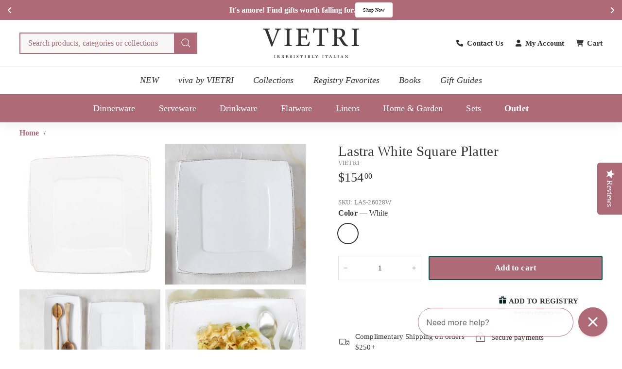

--- FILE ---
content_type: text/css
request_url: https://cdn-widgetsrepository.yotpo.com/brandkit/custom-fonts/jIP8OUuqsoRa2lvahlYQ2IelEV3fUl9bjXykPEOS/adobecaslonprobold/adobecaslonprobold-400.css
body_size: 3
content:
@font-face { font-family: "adobecaslonprobold"; src:url("https://use.typekit.net/af/67830a/00000000000000007735d880/30/l?primer=7cdcb44be4a7db8877ffa5c0007b8dd865b3bbc383831fe2ea177f62257a9191&fvd=n4&v=3") format("woff2"),url("https://use.typekit.net/af/67830a/00000000000000007735d880/30/d?primer=7cdcb44be4a7db8877ffa5c0007b8dd865b3bbc383831fe2ea177f62257a9191&fvd=n4&v=3") format("woff"),url("https://use.typekit.net/af/67830a/00000000000000007735d880/30/a?primer=7cdcb44be4a7db8877ffa5c0007b8dd865b3bbc383831fe2ea177f62257a9191&fvd=n4&v=3") format("opentype"); font-display:auto;font-style:normal;font-weight:400;font-stretch:normal; }

--- FILE ---
content_type: application/javascript; charset=utf-8
request_url: https://cdn-widgetsrepository.yotpo.com/v1/loader/GCGBNhF3xrzW7KtAX9H2iQ
body_size: 40882
content:

if (typeof (window) !== 'undefined' && window.performance && window.performance.mark) {
  window.performance.mark('yotpo:loader:loaded');
}
var yotpoWidgetsContainer = yotpoWidgetsContainer || { guids: {} };
(function(){
    var guid = "GCGBNhF3xrzW7KtAX9H2iQ";
    var loader = {
        loadDep: function (link, onLoad, strategy) {
            var script = document.createElement('script');
            script.onload = onLoad || function(){};
            script.src = link;
            if (strategy === 'defer') {
                script.defer = true;
            } else if (strategy === 'async') {
                script.async = true;
            }
            script.setAttribute("type", "text/javascript");
            script.setAttribute("charset", "utf-8");
            document.head.appendChild(script);
        },
        config: {
            data: {
                guid: guid
            },
            widgets: {
            
                "1179294": {
                    instanceId: "1179294",
                    instanceVersionId: "353797552",
                    templateAssetUrl: "https://cdn-widgetsrepository.yotpo.com/widget-assets/widget-referral-share/app.v0.4.16-6729.js",
                    cssOverrideAssetUrl: "https://cdn-widget-assets.yotpo.com/ReferralShareWidget/GCGBNhF3xrzW7KtAX9H2iQ/css-overrides/css-overrides.2024_11_22_06_51_35_224.css",
                    customizationCssUrl: "",
                    customizations: {
                      "background-color": "rgba(244,243,236,1)",
                      "customer-email-view-button-text": "START REFERRING NOW",
                      "customer-email-view-description-discount-discount": "Give your friends {{friend_reward}} their first purchase of {{min_spent}}, and get {{customer_reward}} for each successful referral.",
                      "customer-email-view-description-discount-points": "Give your friends {{friend_reward}} their first purchase of {{min_spent}}, and get {{customer_reward}} points for each successful referral.",
                      "customer-email-view-description-nothing-discount": "Get {{customer_reward}} for each successful referral.",
                      "customer-email-view-description-nothing-points": "Get {{customer_reward}} points for each successful referral.",
                      "customer-email-view-description-points-discount": "Give your friends {{friend_reward}} points, and get {{customer_reward}} for each successful referral.",
                      "customer-email-view-description-points-points": "Give your friends {{friend_reward}} points, and get {{customer_reward}} points for each successful referral.",
                      "customer-email-view-header": "Refer a Friend",
                      "customer-email-view-input-placeholder": "Your email address",
                      "customer-email-view-title-discount-discount": "GIVE {{friend_reward}}, GET {{customer_reward}}",
                      "customer-email-view-title-discount-points": "GIVE {{friend_reward}}, GET {{customer_reward}} POINTS",
                      "customer-email-view-title-nothing-discount": "REFER A FRIEND, GET {{customer_reward}} FOR REFERRALS",
                      "customer-email-view-title-nothing-points": "REFER A FRIEND, GET {{customer_reward}} POINTS FOR REFERRALS",
                      "customer-email-view-title-points-discount": "GIVE {{friend_reward}} POINTS, GET {{customer_reward}}",
                      "customer-email-view-title-points-points": "GIVE {{friend_reward}} POINTS, GET {{customer_reward}} POINTS",
                      "customer-name-view-input-placeholder": "Your name",
                      "default-toggle": true,
                      "description-color": "rgba(0,0,0,1)",
                      "description-font-size": "16px",
                      "desktop-background-image-url": "https://cdn-widget-assets.yotpo.com/static_assets/GCGBNhF3xrzW7KtAX9H2iQ/images/image_2021_06_23_15_53_38_973",
                      "disabled-referral-code-error": "Looks like your referral link was deactivated",
                      "email-fill-color": "#F6F1EE",
                      "email-input-type": "rounded_rectangle",
                      "email-outline-color": "#000000",
                      "email-text-color": "#000000",
                      "final-view-button-text": "REFER MORE FRIENDS",
                      "final-view-description": "Remind your friends to check their emails",
                      "final-view-error-description": "We were unable to send the referral link",
                      "final-view-error-text": "GO BACK",
                      "final-view-error-title": "SOMETHING WENT WRONG",
                      "final-view-title": "THANKS FOR REFERRING",
                      "fonts-primary-font-name-and-url": "Avenir Next@Bold|",
                      "fonts-secondary-font-name-and-url": "Avenir Next@Regular|",
                      "header-color": "rgba( 0, 0, 0, 1 )",
                      "header-font-size": "16px",
                      "login-view-description-discount-discount": "Give your friends {{friend_reward}} on their first order of {{min_spent}}+ and get {{customer_reward}} for each successful referral.",
                      "login-view-description-discount-points": "Give your friends {{friend_reward}} their first purchase of {{min_spent}}, and get {{customer_reward}} points for each successful referral.",
                      "login-view-description-nothing-discount": "Get {{customer_reward}} for each successful referral.",
                      "login-view-description-nothing-points": "Get {{customer_reward}} points for each successful referral.",
                      "login-view-description-points-discount": "Give your friends {{friend_reward}} points, and get {{customer_reward}} for each successful referral.",
                      "login-view-description-points-points": "Give your friends {{friend_reward}} points, and get {{customer_reward}} points for each successful referral.",
                      "login-view-header": "Refer a Friend",
                      "login-view-log-in-button-text": "Log in",
                      "login-view-sign-up-button-text": "Join now",
                      "login-view-title-discount-discount": "GIVE {{friend_reward}}, GET {{customer_reward}}",
                      "login-view-title-discount-points": "GIVE {{friend_reward}}, GET {{customer_reward}} POINTS",
                      "login-view-title-nothing-discount": "REFER A FRIEND, GET {{customer_reward}} FOR REFERRALS",
                      "login-view-title-nothing-points": "REFER A FRIEND, GET {{customer_reward}} POINTS FOR REFERRALS",
                      "login-view-title-points-discount": "GIVE {{friend_reward}} POINTS, GET {{customer_reward}}",
                      "login-view-title-points-points": "GIVE {{friend_reward}} POINTS, GET {{customer_reward}} POINTS",
                      "main-share-option-desktop": "main_share_copy_link",
                      "main-share-option-mobile": "main_share_sms",
                      "mobile-background-image-url": "https://cdn-widget-assets.yotpo.com/static_assets/GCGBNhF3xrzW7KtAX9H2iQ/images/image_2021_06_23_15_53_38_973",
                      "more-share-ways-text": "MORE WAYS TO SHARE",
                      "primary-button-background-color": "rgba(0,89,76,1)",
                      "primary-button-font-size": "16px",
                      "primary-button-size": "standard",
                      "primary-button-text-color": "rgba(255,255,255,1)",
                      "primary-button-type": "rounded_filled_rectangle",
                      "referral-history-completed-points-text": "{{points}} POINTS",
                      "referral-history-completed-status-type": "text",
                      "referral-history-confirmed-status": "COMPLETED",
                      "referral-history-pending-status": "PENDING",
                      "referral-history-redeem-text": "To redeem your points, simply apply your discount at checkout.",
                      "referral-history-sumup-line-points-text": "{{points}} POINTS",
                      "referral-history-sumup-line-text": "Your Rewards",
                      "referral-views-button-text": "NEXT",
                      "referral-views-copy-link-button-text": "COPY LINK",
                      "referral-views-description-discount-discount": "Give your friends {{friend_reward}} their first order of {{min_spent}} and get {{customer_reward}} (in points) for each successful referral",
                      "referral-views-description-discount-points": "Give your friends {{friend_reward}} their first purchase of {{min_spent}}, and get {{customer_reward}} points for each successful referral.",
                      "referral-views-description-nothing-discount": "Get {{customer_reward}} for each successful referral.",
                      "referral-views-description-nothing-points": "Get {{customer_reward}} points for each successful referral.",
                      "referral-views-description-points-discount": "Give your friends {{friend_reward}} points, and get {{customer_reward}} for each successful referral.",
                      "referral-views-description-points-points": "Give your friends {{friend_reward}} points, and get {{customer_reward}} points for each successful referral.",
                      "referral-views-email-share-body": "How does a discount off your first order at {{company_name}} sound? Use the link below and once you've shopped, I'll get a reward too.\n{{referral_link}}",
                      "referral-views-email-share-subject": "Discount to a Store You'll Love!",
                      "referral-views-email-share-type": "marketing_email",
                      "referral-views-friends-input-placeholder": "Friend’s email address",
                      "referral-views-header": "Refer a Friend",
                      "referral-views-personal-email-button-text": "SEND VIA MY EMAIL",
                      "referral-views-sms-button-text": "SEND VIA SMS",
                      "referral-views-title-discount-discount": "GIVE {{friend_reward}}, GET {{customer_reward}}",
                      "referral-views-title-discount-points": "GIVE {{friend_reward}}, GET {{customer_reward}} POINTS",
                      "referral-views-title-nothing-discount": "REFER A FRIEND, GET {{customer_reward}} FOR REFERRALS",
                      "referral-views-title-nothing-points": "REFER A FRIEND, GET {{customer_reward}} POINTS FOR REFERRALS",
                      "referral-views-title-points-discount": "GIVE {{friend_reward}} POINTS, GET {{customer_reward}}",
                      "referral-views-title-points-points": "GIVE {{friend_reward}} POINTS, GET {{customer_reward}} POINTS",
                      "referral-views-whatsapp-button-text": "SEND VIA WHATSAPP",
                      "secondary-button-background-color": "rgba(0,89,76,1)",
                      "secondary-button-text-color": "rgba(255,255,255,1)",
                      "secondary-button-type": "rounded_filled_rectangle",
                      "share-allow-copy-link": true,
                      "share-allow-email": true,
                      "share-allow-sms": true,
                      "share-allow-whatsapp": true,
                      "share-headline-text-color": "#6C6C6C",
                      "share-icons-color": "rgba(0,89,76,1)",
                      "share-settings-copyLink": true,
                      "share-settings-default-checkbox": true,
                      "share-settings-default-mobile-checkbox": true,
                      "share-settings-email": true,
                      "share-settings-mobile-copyLink": true,
                      "share-settings-mobile-email": true,
                      "share-settings-mobile-sms": true,
                      "share-settings-mobile-whatsapp": true,
                      "share-settings-whatsapp": true,
                      "share-sms-message": "I love {{company_name}}! Shop through my link to get a reward {{referral_link}}",
                      "share-whatsapp-message": "I love {{company_name}}! Shop through my link to get a reward {{referral_link}}",
                      "tab-size": "medium",
                      "tab-type": "lower_line",
                      "tab-view-primary-tab-text": "Refer a Friend",
                      "tab-view-secondary-tab-text": "Your Referrals",
                      "tile-color": "rgba(244,243,236,0)",
                      "title-color": "rgba(0,0,0,1)",
                      "title-font-size": "26px",
                      "view-exit-intent-enabled": false,
                      "view-exit-intent-mobile-timeout-ms": 10000,
                      "view-is-popup": false,
                      "view-layout": "left",
                      "view-popup-delay-ms": 0,
                      "view-show-customer-name": false,
                      "view-show-popup-on-exit": false,
                      "view-show-referral-history": false,
                      "view-table-rectangular-dark-pending-color": "rgba(255,255,255,1)",
                      "view-table-rectangular-light-pending-color": "#FFFFFF",
                      "view-table-selected-color": "rgba(0,89,76,1)",
                      "view-table-theme": "dark",
                      "view-table-type": "rectangular",
                      "wadmin-text-and-share-choose-sreen": "step_3"
                    },
                    staticContent: {
                      "advocateLoggedInRequirement": true,
                      "advocateRewardType": "REWARD_OPTION",
                      "companyName": "Vietri",
                      "cssEditorEnabled": true,
                      "currency": "USD",
                      "friendRewardType": "REWARD_OPTION",
                      "hasPrimaryFontsFeature": true,
                      "isFreeMerchant": false,
                      "isHidden": false,
                      "isMultiCurrencyEnabled": false,
                      "merchantId": "53162",
                      "migrateTabColorToBackground": true,
                      "platformName": "shopify",
                      "referralHistoryEnabled": true,
                      "referralHost": "http://rwrd.io",
                      "storeId": "jIP8OUuqsoRa2lvahlYQ2IelEV3fUl9bjXykPEOS"
                    },
                    className: "ReferralShareWidget",
                    dependencyGroupId: null
                },
            
                "1179293": {
                    instanceId: "1179293",
                    instanceVersionId: "353797550",
                    templateAssetUrl: "https://cdn-widgetsrepository.yotpo.com/widget-assets/widget-referral-share/app.v0.4.16-6729.js",
                    cssOverrideAssetUrl: "https://cdn-widget-assets.yotpo.com/ReferralShareWidget/GCGBNhF3xrzW7KtAX9H2iQ/css-overrides/css-overrides.2024_11_22_06_51_35_224.css",
                    customizationCssUrl: "",
                    customizations: {
                      "background-color": "rgba(244,243,236,1)",
                      "customer-email-view-button-text": "START REFERRING NOW",
                      "customer-email-view-description-discount-discount": "Give your friends {{friend_reward}} their first purchase of {{min_spent}}, and get {{customer_reward}} for each successful referral.",
                      "customer-email-view-description-discount-points": "Give your friends {{friend_reward}} their first purchase of {{min_spent}}, and get {{customer_reward}} points for each successful referral.",
                      "customer-email-view-description-nothing-discount": "Get {{customer_reward}} for each successful referral.",
                      "customer-email-view-description-nothing-points": "Get {{customer_reward}} points for each successful referral.",
                      "customer-email-view-description-points-discount": "Give your friends {{friend_reward}} points, and get {{customer_reward}} for each successful referral.",
                      "customer-email-view-description-points-points": "Give your friends {{friend_reward}} points, and get {{customer_reward}} points for each successful referral.",
                      "customer-email-view-header": "Refer a Friend",
                      "customer-email-view-input-placeholder": "Your email address",
                      "customer-email-view-title-discount-discount": "GIVE {{friend_reward}}, GET {{customer_reward}}",
                      "customer-email-view-title-discount-points": "GIVE {{friend_reward}}, GET {{customer_reward}} POINTS",
                      "customer-email-view-title-nothing-discount": "REFER A FRIEND, GET {{customer_reward}} FOR REFERRALS",
                      "customer-email-view-title-nothing-points": "REFER A FRIEND, GET {{customer_reward}} POINTS FOR REFERRALS",
                      "customer-email-view-title-points-discount": "GIVE {{friend_reward}} POINTS, GET {{customer_reward}}",
                      "customer-email-view-title-points-points": "GIVE {{friend_reward}} POINTS, GET {{customer_reward}} POINTS",
                      "customer-name-view-input-placeholder": "Your name",
                      "default-toggle": true,
                      "description-color": "rgba(0,0,0,1)",
                      "description-font-size": "16px",
                      "desktop-background-image-url": "https://cdn-widget-assets.yotpo.com/static_assets/GCGBNhF3xrzW7KtAX9H2iQ/images/image_2021_06_23_15_53_38_973",
                      "disabled-referral-code-error": "Looks like your referral link was deactivated",
                      "email-fill-color": "#F6F1EE",
                      "email-input-type": "rounded_rectangle",
                      "email-outline-color": "#000000",
                      "email-text-color": "#000000",
                      "final-view-button-text": "REFER MORE FRIENDS",
                      "final-view-description": "Remind your friends to check their emails",
                      "final-view-error-description": "We were unable to send the referral link",
                      "final-view-error-text": "GO BACK",
                      "final-view-error-title": "SOMETHING WENT WRONG",
                      "final-view-title": "THANKS FOR REFERRING",
                      "fonts-primary-font-name-and-url": "Avenir Next@Bold|",
                      "fonts-secondary-font-name-and-url": "Avenir Next@Regular|",
                      "header-color": "rgba( 0, 0, 0, 1 )",
                      "header-font-size": "16px",
                      "login-view-description-discount-discount": "Give your friends {{friend_reward}} on their first order of {{min_spent}}+ and get {{customer_reward}} for each successful referral.",
                      "login-view-description-discount-points": "Give your friends {{friend_reward}} their first purchase of {{min_spent}}, and get {{customer_reward}} points for each successful referral.",
                      "login-view-description-nothing-discount": "Get {{customer_reward}} for each successful referral.",
                      "login-view-description-nothing-points": "Get {{customer_reward}} points for each successful referral.",
                      "login-view-description-points-discount": "Give your friends {{friend_reward}} points, and get {{customer_reward}} for each successful referral.",
                      "login-view-description-points-points": "Give your friends {{friend_reward}} points, and get {{customer_reward}} points for each successful referral.",
                      "login-view-header": "Refer a Friend",
                      "login-view-log-in-button-text": "Log in",
                      "login-view-sign-up-button-text": "Join now",
                      "login-view-title-discount-discount": "GIVE {{friend_reward}}, GET {{customer_reward}}",
                      "login-view-title-discount-points": "GIVE {{friend_reward}}, GET {{customer_reward}} POINTS",
                      "login-view-title-nothing-discount": "REFER A FRIEND, GET {{customer_reward}} FOR REFERRALS",
                      "login-view-title-nothing-points": "REFER A FRIEND, GET {{customer_reward}} POINTS FOR REFERRALS",
                      "login-view-title-points-discount": "GIVE {{friend_reward}} POINTS, GET {{customer_reward}}",
                      "login-view-title-points-points": "GIVE {{friend_reward}} POINTS, GET {{customer_reward}} POINTS",
                      "main-share-option-desktop": "main_share_copy_link",
                      "main-share-option-mobile": "main_share_sms",
                      "mobile-background-image-url": "https://cdn-widget-assets.yotpo.com/static_assets/GCGBNhF3xrzW7KtAX9H2iQ/images/image_2021_06_23_15_53_38_973",
                      "more-share-ways-text": "MORE WAYS TO SHARE",
                      "primary-button-background-color": "rgba(0,89,76,1)",
                      "primary-button-font-size": "16px",
                      "primary-button-size": "standard",
                      "primary-button-text-color": "rgba(255,255,255,1)",
                      "primary-button-type": "rounded_filled_rectangle",
                      "referral-history-completed-points-text": "{{points}} POINTS",
                      "referral-history-completed-status-type": "text",
                      "referral-history-confirmed-status": "COMPLETED",
                      "referral-history-pending-status": "PENDING",
                      "referral-history-redeem-text": "To redeem your points, simply apply your discount at checkout.",
                      "referral-history-sumup-line-points-text": "{{points}} POINTS",
                      "referral-history-sumup-line-text": "Your Rewards",
                      "referral-views-button-text": "NEXT",
                      "referral-views-copy-link-button-text": "COPY LINK",
                      "referral-views-description-discount-discount": "Give your friends {{friend_reward}} their first order of {{min_spent}} and get {{customer_reward}} (in points) for each successful referral",
                      "referral-views-description-discount-points": "Give your friends {{friend_reward}} their first purchase of {{min_spent}}, and get {{customer_reward}} points for each successful referral.",
                      "referral-views-description-nothing-discount": "Get {{customer_reward}} for each successful referral.",
                      "referral-views-description-nothing-points": "Get {{customer_reward}} points for each successful referral.",
                      "referral-views-description-points-discount": "Give your friends {{friend_reward}} points, and get {{customer_reward}} for each successful referral.",
                      "referral-views-description-points-points": "Give your friends {{friend_reward}} points, and get {{customer_reward}} points for each successful referral.",
                      "referral-views-email-share-body": "How does a discount off your first order at {{company_name}} sound? Use the link below and once you've shopped, I'll get a reward too.\n{{referral_link}}",
                      "referral-views-email-share-subject": "Discount to a Store You'll Love!",
                      "referral-views-email-share-type": "marketing_email",
                      "referral-views-friends-input-placeholder": "Friend’s email address",
                      "referral-views-header": "Refer a Friend",
                      "referral-views-personal-email-button-text": "SEND VIA MY EMAIL",
                      "referral-views-sms-button-text": "SEND VIA SMS",
                      "referral-views-title-discount-discount": "GIVE {{friend_reward}}, GET {{customer_reward}}",
                      "referral-views-title-discount-points": "GIVE {{friend_reward}}, GET {{customer_reward}} POINTS",
                      "referral-views-title-nothing-discount": "REFER A FRIEND, GET {{customer_reward}} FOR REFERRALS",
                      "referral-views-title-nothing-points": "REFER A FRIEND, GET {{customer_reward}} POINTS FOR REFERRALS",
                      "referral-views-title-points-discount": "GIVE {{friend_reward}} POINTS, GET {{customer_reward}}",
                      "referral-views-title-points-points": "GIVE {{friend_reward}} POINTS, GET {{customer_reward}} POINTS",
                      "referral-views-whatsapp-button-text": "SEND VIA WHATSAPP",
                      "secondary-button-background-color": "rgba(0,89,76,1)",
                      "secondary-button-text-color": "rgba(255,255,255,1)",
                      "secondary-button-type": "rounded_filled_rectangle",
                      "share-allow-copy-link": true,
                      "share-allow-email": true,
                      "share-allow-sms": true,
                      "share-allow-whatsapp": true,
                      "share-headline-text-color": "#6C6C6C",
                      "share-icons-color": "rgba(0,89,76,1)",
                      "share-settings-copyLink": true,
                      "share-settings-default-checkbox": true,
                      "share-settings-default-mobile-checkbox": true,
                      "share-settings-email": true,
                      "share-settings-mobile-copyLink": true,
                      "share-settings-mobile-email": true,
                      "share-settings-mobile-sms": true,
                      "share-settings-mobile-whatsapp": true,
                      "share-settings-whatsapp": true,
                      "share-sms-message": "I love {{company_name}}! Shop through my link to get a reward {{referral_link}}",
                      "share-whatsapp-message": "I love {{company_name}}! Shop through my link to get a reward {{referral_link}}",
                      "tab-size": "medium",
                      "tab-type": "lower_line",
                      "tab-view-primary-tab-text": "Refer a Friend",
                      "tab-view-secondary-tab-text": "Your Referrals",
                      "tile-color": "rgba(244,243,236,0)",
                      "title-color": "rgba(0,0,0,1)",
                      "title-font-size": "26px",
                      "view-exit-intent-enabled": false,
                      "view-exit-intent-mobile-timeout-ms": 10000,
                      "view-is-popup": false,
                      "view-layout": "left",
                      "view-popup-delay-ms": 0,
                      "view-show-customer-name": false,
                      "view-show-popup-on-exit": false,
                      "view-show-referral-history": false,
                      "view-table-rectangular-dark-pending-color": "rgba(255,255,255,1)",
                      "view-table-rectangular-light-pending-color": "#FFFFFF",
                      "view-table-selected-color": "rgba(0,89,76,1)",
                      "view-table-theme": "dark",
                      "view-table-type": "rectangular",
                      "wadmin-text-and-share-choose-sreen": "step_3"
                    },
                    staticContent: {
                      "advocateLoggedInRequirement": true,
                      "advocateRewardType": "REWARD_OPTION",
                      "companyName": "Vietri",
                      "cssEditorEnabled": true,
                      "currency": "USD",
                      "friendRewardType": "REWARD_OPTION",
                      "hasPrimaryFontsFeature": true,
                      "isFreeMerchant": false,
                      "isHidden": false,
                      "isMultiCurrencyEnabled": false,
                      "merchantId": "53162",
                      "migrateTabColorToBackground": true,
                      "platformName": "shopify",
                      "referralHistoryEnabled": true,
                      "referralHost": "http://rwrd.io",
                      "storeId": "jIP8OUuqsoRa2lvahlYQ2IelEV3fUl9bjXykPEOS"
                    },
                    className: "ReferralShareWidget",
                    dependencyGroupId: null
                },
            
                "1179292": {
                    instanceId: "1179292",
                    instanceVersionId: "353797548",
                    templateAssetUrl: "https://cdn-widgetsrepository.yotpo.com/widget-assets/widget-referral-share/app.v0.4.16-6729.js",
                    cssOverrideAssetUrl: "https://cdn-widget-assets.yotpo.com/ReferralShareWidget/GCGBNhF3xrzW7KtAX9H2iQ/css-overrides/css-overrides.2024_11_22_06_51_35_224.css",
                    customizationCssUrl: "",
                    customizations: {
                      "background-color": "rgba(244,243,236,1)",
                      "customer-email-view-button-text": "START REFERRING NOW",
                      "customer-email-view-description-discount-discount": "Give your friends {{friend_reward}} their first purchase of {{min_spent}}, and get {{customer_reward}} for each successful referral.",
                      "customer-email-view-description-discount-points": "Give your friends {{friend_reward}} their first purchase of {{min_spent}}, and get {{customer_reward}} points for each successful referral.",
                      "customer-email-view-description-nothing-discount": "Get {{customer_reward}} for each successful referral.",
                      "customer-email-view-description-nothing-points": "Get {{customer_reward}} points for each successful referral.",
                      "customer-email-view-description-points-discount": "Give your friends {{friend_reward}} points, and get {{customer_reward}} for each successful referral.",
                      "customer-email-view-description-points-points": "Give your friends {{friend_reward}} points, and get {{customer_reward}} points for each successful referral.",
                      "customer-email-view-header": "Refer a Friend",
                      "customer-email-view-input-placeholder": "Your email address",
                      "customer-email-view-title-discount-discount": "GIVE {{friend_reward}}, GET {{customer_reward}}",
                      "customer-email-view-title-discount-points": "GIVE {{friend_reward}}, GET {{customer_reward}} POINTS",
                      "customer-email-view-title-nothing-discount": "REFER A FRIEND, GET {{customer_reward}} FOR REFERRALS",
                      "customer-email-view-title-nothing-points": "REFER A FRIEND, GET {{customer_reward}} POINTS FOR REFERRALS",
                      "customer-email-view-title-points-discount": "GIVE {{friend_reward}} POINTS, GET {{customer_reward}}",
                      "customer-email-view-title-points-points": "GIVE {{friend_reward}} POINTS, GET {{customer_reward}} POINTS",
                      "customer-name-view-input-placeholder": "Your name",
                      "default-toggle": true,
                      "description-color": "rgba(0,0,0,1)",
                      "description-font-size": "16px",
                      "desktop-background-image-url": "https://cdn-widget-assets.yotpo.com/static_assets/GCGBNhF3xrzW7KtAX9H2iQ/images/image_2021_06_23_15_53_38_973",
                      "disabled-referral-code-error": "Looks like your referral link was deactivated",
                      "email-fill-color": "#F6F1EE",
                      "email-input-type": "rounded_rectangle",
                      "email-outline-color": "#000000",
                      "email-text-color": "#000000",
                      "final-view-button-text": "REFER MORE FRIENDS",
                      "final-view-description": "Remind your friends to check their emails",
                      "final-view-error-description": "We were unable to send the referral link",
                      "final-view-error-text": "GO BACK",
                      "final-view-error-title": "SOMETHING WENT WRONG",
                      "final-view-title": "THANKS FOR REFERRING",
                      "fonts-primary-font-name-and-url": "Avenir Next@Bold|",
                      "fonts-secondary-font-name-and-url": "Avenir Next@Regular|",
                      "header-color": "rgba( 0, 0, 0, 1 )",
                      "header-font-size": "16px",
                      "login-view-description-discount-discount": "Give your friends {{friend_reward}} on their first order of {{min_spent}}+ and get {{customer_reward}} for each successful referral.",
                      "login-view-description-discount-points": "Give your friends {{friend_reward}} their first purchase of {{min_spent}}, and get {{customer_reward}} points for each successful referral.",
                      "login-view-description-nothing-discount": "Get {{customer_reward}} for each successful referral.",
                      "login-view-description-nothing-points": "Get {{customer_reward}} points for each successful referral.",
                      "login-view-description-points-discount": "Give your friends {{friend_reward}} points, and get {{customer_reward}} for each successful referral.",
                      "login-view-description-points-points": "Give your friends {{friend_reward}} points, and get {{customer_reward}} points for each successful referral.",
                      "login-view-header": "Refer a Friend",
                      "login-view-log-in-button-text": "Log in",
                      "login-view-sign-up-button-text": "Join now",
                      "login-view-title-discount-discount": "GIVE {{friend_reward}}, GET {{customer_reward}}",
                      "login-view-title-discount-points": "GIVE {{friend_reward}}, GET {{customer_reward}} POINTS",
                      "login-view-title-nothing-discount": "REFER A FRIEND, GET {{customer_reward}} FOR REFERRALS",
                      "login-view-title-nothing-points": "REFER A FRIEND, GET {{customer_reward}} POINTS FOR REFERRALS",
                      "login-view-title-points-discount": "GIVE {{friend_reward}} POINTS, GET {{customer_reward}}",
                      "login-view-title-points-points": "GIVE {{friend_reward}} POINTS, GET {{customer_reward}} POINTS",
                      "main-share-option-desktop": "main_share_copy_link",
                      "main-share-option-mobile": "main_share_sms",
                      "mobile-background-image-url": "https://cdn-widget-assets.yotpo.com/static_assets/GCGBNhF3xrzW7KtAX9H2iQ/images/image_2021_06_23_15_53_38_973",
                      "more-share-ways-text": "MORE WAYS TO SHARE",
                      "primary-button-background-color": "rgba(0,89,76,1)",
                      "primary-button-font-size": "16px",
                      "primary-button-size": "standard",
                      "primary-button-text-color": "rgba(255,255,255,1)",
                      "primary-button-type": "rounded_filled_rectangle",
                      "referral-history-completed-points-text": "{{points}} POINTS",
                      "referral-history-completed-status-type": "text",
                      "referral-history-confirmed-status": "COMPLETED",
                      "referral-history-pending-status": "PENDING",
                      "referral-history-redeem-text": "To redeem your points, simply apply your discount at checkout.",
                      "referral-history-sumup-line-points-text": "{{points}} POINTS",
                      "referral-history-sumup-line-text": "Your Rewards",
                      "referral-views-button-text": "NEXT",
                      "referral-views-copy-link-button-text": "COPY LINK",
                      "referral-views-description-discount-discount": "Give your friends {{friend_reward}} their first order of {{min_spent}} and get {{customer_reward}} (in points) for each successful referral",
                      "referral-views-description-discount-points": "Give your friends {{friend_reward}} their first purchase of {{min_spent}}, and get {{customer_reward}} points for each successful referral.",
                      "referral-views-description-nothing-discount": "Get {{customer_reward}} for each successful referral.",
                      "referral-views-description-nothing-points": "Get {{customer_reward}} points for each successful referral.",
                      "referral-views-description-points-discount": "Give your friends {{friend_reward}} points, and get {{customer_reward}} for each successful referral.",
                      "referral-views-description-points-points": "Give your friends {{friend_reward}} points, and get {{customer_reward}} points for each successful referral.",
                      "referral-views-email-share-body": "How does a discount off your first order at {{company_name}} sound? Use the link below and once you've shopped, I'll get a reward too.\n{{referral_link}}",
                      "referral-views-email-share-subject": "Discount to a Store You'll Love!",
                      "referral-views-email-share-type": "marketing_email",
                      "referral-views-friends-input-placeholder": "Friend’s email address",
                      "referral-views-header": "Refer a Friend",
                      "referral-views-personal-email-button-text": "SEND VIA MY EMAIL",
                      "referral-views-sms-button-text": "SEND VIA SMS",
                      "referral-views-title-discount-discount": "GIVE {{friend_reward}}, GET {{customer_reward}}",
                      "referral-views-title-discount-points": "GIVE {{friend_reward}}, GET {{customer_reward}} POINTS",
                      "referral-views-title-nothing-discount": "REFER A FRIEND, GET {{customer_reward}} FOR REFERRALS",
                      "referral-views-title-nothing-points": "REFER A FRIEND, GET {{customer_reward}} POINTS FOR REFERRALS",
                      "referral-views-title-points-discount": "GIVE {{friend_reward}} POINTS, GET {{customer_reward}}",
                      "referral-views-title-points-points": "GIVE {{friend_reward}} POINTS, GET {{customer_reward}} POINTS",
                      "referral-views-whatsapp-button-text": "SEND VIA WHATSAPP",
                      "secondary-button-background-color": "rgba(0,89,76,1)",
                      "secondary-button-text-color": "rgba(255,255,255,1)",
                      "secondary-button-type": "rounded_filled_rectangle",
                      "share-allow-copy-link": true,
                      "share-allow-email": true,
                      "share-allow-sms": true,
                      "share-allow-whatsapp": true,
                      "share-headline-text-color": "#6C6C6C",
                      "share-icons-color": "rgba(0,89,76,1)",
                      "share-settings-copyLink": true,
                      "share-settings-default-checkbox": true,
                      "share-settings-default-mobile-checkbox": true,
                      "share-settings-email": true,
                      "share-settings-mobile-copyLink": true,
                      "share-settings-mobile-email": true,
                      "share-settings-mobile-sms": true,
                      "share-settings-mobile-whatsapp": true,
                      "share-settings-whatsapp": true,
                      "share-sms-message": "I love {{company_name}}! Shop through my link to get a reward {{referral_link}}",
                      "share-whatsapp-message": "I love {{company_name}}! Shop through my link to get a reward {{referral_link}}",
                      "tab-size": "medium",
                      "tab-type": "lower_line",
                      "tab-view-primary-tab-text": "Refer a Friend",
                      "tab-view-secondary-tab-text": "Your Referrals",
                      "tile-color": "rgba(244,243,236,0)",
                      "title-color": "rgba(0,0,0,1)",
                      "title-font-size": "26px",
                      "view-exit-intent-enabled": false,
                      "view-exit-intent-mobile-timeout-ms": 10000,
                      "view-is-popup": false,
                      "view-layout": "left",
                      "view-popup-delay-ms": 0,
                      "view-show-customer-name": false,
                      "view-show-popup-on-exit": false,
                      "view-show-referral-history": false,
                      "view-table-rectangular-dark-pending-color": "rgba(255,255,255,1)",
                      "view-table-rectangular-light-pending-color": "#FFFFFF",
                      "view-table-selected-color": "rgba(0,89,76,1)",
                      "view-table-theme": "dark",
                      "view-table-type": "rectangular",
                      "wadmin-text-and-share-choose-sreen": "step_3"
                    },
                    staticContent: {
                      "advocateLoggedInRequirement": true,
                      "advocateRewardType": "REWARD_OPTION",
                      "companyName": "Vietri",
                      "cssEditorEnabled": true,
                      "currency": "USD",
                      "friendRewardType": "REWARD_OPTION",
                      "hasPrimaryFontsFeature": true,
                      "isFreeMerchant": false,
                      "isHidden": false,
                      "isMultiCurrencyEnabled": false,
                      "merchantId": "53162",
                      "migrateTabColorToBackground": true,
                      "platformName": "shopify",
                      "referralHistoryEnabled": true,
                      "referralHost": "http://rwrd.io",
                      "storeId": "jIP8OUuqsoRa2lvahlYQ2IelEV3fUl9bjXykPEOS"
                    },
                    className: "ReferralShareWidget",
                    dependencyGroupId: null
                },
            
                "1149441": {
                    instanceId: "1149441",
                    instanceVersionId: "438254692",
                    templateAssetUrl: "https://cdn-widget-assets.yotpo.com/widget-coupons-redemption/app.v0.3.37-3118.js",
                    cssOverrideAssetUrl: "https://cdn-widget-assets.yotpo.com/CouponsRedemptionWidget/GCGBNhF3xrzW7KtAX9H2iQ/css-overrides/css-overrides.2025_03_19_07_38_33_211.css",
                    customizationCssUrl: "",
                    customizations: {
                      "confirmation-step-cancel-option": "NO",
                      "confirmation-step-confirm-option": "YES",
                      "confirmation-step-title": "ARE YOU SURE?",
                      "coupon-background-type": "coupon",
                      "coupon-code-copied-message-body": "Thank you for redeeming your points. Please paste the code at checkout.",
                      "coupon-code-copied-message-color": "#707997",
                      "coupon-code-copied-message-title": "COPIED",
                      "coupons-redemption-description": "Redeeming your points is easy! Click Redeem My Points and copy \u0026 paste your code at checkout. Cart value must be 2x the coupon value. See terms and conditions for details. ",
                      "coupons-redemption-headline": "How To Use Your Points",
                      "coupons-redemption-rule": "100 points equals $5.00",
                      "description-color": "rgba(47,47,47,1)",
                      "description-font-size": "20",
                      "disabled-outline-button-color": "#929292",
                      "discount-bigger-than-subscription-cost-text": "Your next subscription is lower than the redemption amount",
                      "donate-button-text": "DONATE",
                      "donation-success-message-body": "Thank you for donating ${{donation_amount}} to {{company_name}}",
                      "donation-success-message-color": "#707997",
                      "donation-success-message-title": "SUCCESS",
                      "error-message-color": "#f04860",
                      "error-message-title": "",
                      "headline-color": "rgba(0,0,0,1)",
                      "headline-font-size": 32,
                      "login-button-color": "rgba(0,89,76,1)",
                      "login-button-text": "REDEEM MY POINTS",
                      "login-button-text-color": "white",
                      "login-button-type": "rounded_filled_rectangle",
                      "message-font-size": "14",
                      "missing-points-amount-text": "You don't have enough points to redeem",
                      "next-subscription-headline-text": "NEXT ORDER",
                      "next-subscription-subtitle-text": "{{product_name}} {{next_order_amount}}",
                      "no-subscription-subtitle-text": "No ongoing subscriptions",
                      "point-balance-text": "You have {{current_point_balance}} points",
                      "points-balance-color": "rgba(0,0,0,1)",
                      "points-balance-font-size": "20",
                      "points-balance-number-color": "rgba(0,89,76,1)",
                      "primary-font-name-and-url": "Adobe Caslon Pro Bold@400|https://cdn-widgetsrepository.yotpo.com/brandkit/custom-fonts/jIP8OUuqsoRa2lvahlYQ2IelEV3fUl9bjXykPEOS/adobecaslonprobold/adobecaslonprobold-400.css",
                      "redeem-button-color": "#556DD8",
                      "redeem-button-text": "REDEEM",
                      "redeem-button-text-color": "white",
                      "redeem-button-type": "filled_rectangle",
                      "redemption-688060-displayname": "$10 OFF",
                      "redemption-688060-settings-button-color": "rgba(0,89,76,1)",
                      "redemption-688060-settings-button-text": "Redeem",
                      "redemption-688060-settings-button-text-color": "white",
                      "redemption-688060-settings-button-type": "rounded_filled_rectangle",
                      "redemption-688060-settings-call-to-action-button-text": "REDEEM",
                      "redemption-688060-settings-cost": "200",
                      "redemption-688060-settings-cost-color": "#666d8b",
                      "redemption-688060-settings-cost-font-size": "20",
                      "redemption-688060-settings-cost-text": "{{points}} POINTS",
                      "redemption-688060-settings-coupon-cost-font-size": "15",
                      "redemption-688060-settings-coupon-reward-font-size": "29",
                      "redemption-688060-settings-discount-amount-cents": "1000",
                      "redemption-688060-settings-discount-type": "fixed_amount",
                      "redemption-688060-settings-reward": "$5 OFF",
                      "redemption-688060-settings-reward-color": "#011247",
                      "redemption-688060-settings-reward-font-size": "30",
                      "redemption-688060-settings-success-message-text": "Discount Applied",
                      "redemption-688061-displayname": "$10 OFF",
                      "redemption-688061-settings-button-color": "rgba(0,89,76,1)",
                      "redemption-688061-settings-button-text": "Redeem",
                      "redemption-688061-settings-button-text-color": "white",
                      "redemption-688061-settings-button-type": "rounded_filled_rectangle",
                      "redemption-688061-settings-call-to-action-button-text": "REDEEM",
                      "redemption-688061-settings-cost": "200",
                      "redemption-688061-settings-cost-color": "#666d8b",
                      "redemption-688061-settings-cost-font-size": "20",
                      "redemption-688061-settings-cost-text": "{{points}} POINTS",
                      "redemption-688061-settings-coupon-cost-font-size": "15",
                      "redemption-688061-settings-coupon-reward-font-size": "29",
                      "redemption-688061-settings-discount-amount-cents": "1000",
                      "redemption-688061-settings-discount-type": "fixed_amount",
                      "redemption-688061-settings-reward": "$10 OFF",
                      "redemption-688061-settings-reward-color": "#011247",
                      "redemption-688061-settings-reward-font-size": "30",
                      "redemption-688061-settings-success-message-text": "Discount Applied",
                      "redemption-688062-displayname": "$20 OFF",
                      "redemption-688062-settings-button-color": "rgba(0,89,76,1)",
                      "redemption-688062-settings-button-text": "Redeem",
                      "redemption-688062-settings-button-text-color": "white",
                      "redemption-688062-settings-button-type": "rounded_filled_rectangle",
                      "redemption-688062-settings-call-to-action-button-text": "REDEEM",
                      "redemption-688062-settings-cost": "400",
                      "redemption-688062-settings-cost-color": "#666d8b",
                      "redemption-688062-settings-cost-font-size": "20",
                      "redemption-688062-settings-cost-text": "{{points}} POINTS",
                      "redemption-688062-settings-coupon-cost-font-size": "15",
                      "redemption-688062-settings-coupon-reward-font-size": "29",
                      "redemption-688062-settings-discount-amount-cents": "2000",
                      "redemption-688062-settings-discount-type": "fixed_amount",
                      "redemption-688062-settings-reward": "$20 OFF",
                      "redemption-688062-settings-reward-color": "#011247",
                      "redemption-688062-settings-reward-font-size": "30",
                      "redemption-688062-settings-success-message-text": "Discount Applied",
                      "redemption-688063-displayname": "$40 OFF",
                      "redemption-688063-settings-button-color": "rgba(0,89,76,1)",
                      "redemption-688063-settings-button-text": "Redeem",
                      "redemption-688063-settings-button-text-color": "white",
                      "redemption-688063-settings-button-type": "rounded_filled_rectangle",
                      "redemption-688063-settings-call-to-action-button-text": "REDEEM",
                      "redemption-688063-settings-cost": "800",
                      "redemption-688063-settings-cost-color": "#666d8b",
                      "redemption-688063-settings-cost-font-size": "20",
                      "redemption-688063-settings-cost-text": "{{points}} POINTS",
                      "redemption-688063-settings-coupon-cost-font-size": "15",
                      "redemption-688063-settings-coupon-reward-font-size": "29",
                      "redemption-688063-settings-discount-amount-cents": "4000",
                      "redemption-688063-settings-discount-type": "fixed_amount",
                      "redemption-688063-settings-reward": "$40 OFF",
                      "redemption-688063-settings-reward-color": "#011247",
                      "redemption-688063-settings-reward-font-size": "30",
                      "redemption-688063-settings-success-message-text": "Discount Applied",
                      "redemption-688064-displayname": "$100 OFF",
                      "redemption-688064-settings-button-color": "rgba(0,89,76,1)",
                      "redemption-688064-settings-button-text": "Redeem",
                      "redemption-688064-settings-button-text-color": "white",
                      "redemption-688064-settings-button-type": "rounded_filled_rectangle",
                      "redemption-688064-settings-call-to-action-button-text": "REDEEM",
                      "redemption-688064-settings-cost": "2000",
                      "redemption-688064-settings-cost-color": "#666d8b",
                      "redemption-688064-settings-cost-font-size": "20",
                      "redemption-688064-settings-cost-text": "{{points}} POINTS",
                      "redemption-688064-settings-coupon-cost-font-size": "15",
                      "redemption-688064-settings-coupon-reward-font-size": "29",
                      "redemption-688064-settings-discount-amount-cents": "10000",
                      "redemption-688064-settings-discount-type": "fixed_amount",
                      "redemption-688064-settings-reward": "$100 OFF",
                      "redemption-688064-settings-reward-color": "#011247",
                      "redemption-688064-settings-reward-font-size": "30",
                      "redemption-688064-settings-success-message-text": "Discount Applied",
                      "redemption-688065-displayname": "$200 OFF",
                      "redemption-688065-settings-button-color": "rgba(0,89,76,1)",
                      "redemption-688065-settings-button-text": "Redeem",
                      "redemption-688065-settings-button-text-color": "white",
                      "redemption-688065-settings-button-type": "rounded_filled_rectangle",
                      "redemption-688065-settings-call-to-action-button-text": "REDEEM",
                      "redemption-688065-settings-cost": "4000",
                      "redemption-688065-settings-cost-color": "#666d8b",
                      "redemption-688065-settings-cost-font-size": "20",
                      "redemption-688065-settings-cost-text": "{{points}} POINTS",
                      "redemption-688065-settings-coupon-cost-font-size": "15",
                      "redemption-688065-settings-coupon-reward-font-size": "29",
                      "redemption-688065-settings-discount-amount-cents": "20000",
                      "redemption-688065-settings-discount-type": "fixed_amount",
                      "redemption-688065-settings-reward": "$200 OFF",
                      "redemption-688065-settings-reward-color": "#011247",
                      "redemption-688065-settings-reward-font-size": "30",
                      "redemption-688065-settings-success-message-text": "Discount Applied",
                      "rule-border-color": "rgba(0,89,76,1)",
                      "rule-color": "rgba(0,0,0,1)",
                      "rule-font-size": "18",
                      "secondary-font-name-and-url": "Adobe Caslon Pro Bold@400|https://cdn-widgetsrepository.yotpo.com/brandkit/custom-fonts/jIP8OUuqsoRa2lvahlYQ2IelEV3fUl9bjXykPEOS/adobecaslonprobold/adobecaslonprobold-400.css",
                      "selected-extensions": [
                        "688060",
                        "688061",
                        "688062",
                        "688063",
                        "688064"
                      ],
                      "selected-redemptions-modes": "regular",
                      "subscription-coupon-applied-message-body": "The discount was applied to your upcoming subscription order. You’ll be able to get another discount once the next order is processed.",
                      "subscription-coupon-applied-message-color": "#707997",
                      "subscription-coupon-applied-message-title": "",
                      "subscription-divider-color": "#c2cdf4",
                      "subscription-headline-color": "#666d8b",
                      "subscription-headline-font-size": "14",
                      "subscription-points-headline-text": "YOUR POINT BALANCE",
                      "subscription-points-subtitle-text": "{{current_point_balance}} Points",
                      "subscription-redemptions-description": "Choose a discount option that will automatically apply to your next subscription order.",
                      "subscription-redemptions-headline": "Redeem for Subscription Discount",
                      "subscription-subtitle-color": "#768cdc",
                      "subscription-subtitle-font-size": "20",
                      "view-layout": "redemptions-only"
                    },
                    staticContent: {
                      "cssEditorEnabled": "true",
                      "currency": "USD",
                      "isMultiCurrencyEnabled": false,
                      "isShopifyNewAccountsVersion": false,
                      "merchantId": "53162",
                      "platformName": "shopify",
                      "storeId": "jIP8OUuqsoRa2lvahlYQ2IelEV3fUl9bjXykPEOS",
                      "storeLoginUrl": "/account/login",
                      "subunitsPerUnit": 100
                    },
                    className: "CouponsRedemptionWidget",
                    dependencyGroupId: 2
                },
            
                "1146197": {
                    instanceId: "1146197",
                    instanceVersionId: "421969842",
                    templateAssetUrl: "https://cdn-widget-assets.yotpo.com/widget-visual-redemption/app.v0.3.3-2418.js",
                    cssOverrideAssetUrl: "https://cdn-widget-assets.yotpo.com/VisualRedemptionWidget/GCGBNhF3xrzW7KtAX9H2iQ/css-overrides/css-overrides.2022_08_01_20_37_07_443.css",
                    customizationCssUrl: "",
                    customizations: {
                      "description-color": "rgba(0,0,0,1)",
                      "description-font-size": "20",
                      "headline-color": "rgba(0,0,0,1)",
                      "headline-font-size": 36,
                      "layout-background-color": "white",
                      "primary-font-name-and-url": "Avenir Next@Bold|",
                      "redemption-1-displayname": "Tile 1",
                      "redemption-1-settings-cost": "100 points",
                      "redemption-1-settings-cost-color": "rgba(0,0,0,1)",
                      "redemption-1-settings-cost-font-size": "20",
                      "redemption-1-settings-reward": "$10",
                      "redemption-1-settings-reward-color": "rgba(0,89,76,1)",
                      "redemption-1-settings-reward-font-size": "30",
                      "redemption-2-displayname": "Tile 2",
                      "redemption-2-settings-cost": "0 points",
                      "redemption-2-settings-cost-color": "rgba(0,0,0,1)",
                      "redemption-2-settings-cost-font-size": "20",
                      "redemption-2-settings-reward": "$0",
                      "redemption-2-settings-reward-color": "rgba(0,89,76,1)",
                      "redemption-2-settings-reward-font-size": "30",
                      "redemption-3-displayname": "Tile 3",
                      "redemption-3-settings-cost": "0 points",
                      "redemption-3-settings-cost-color": "rgba(0,0,0,1)",
                      "redemption-3-settings-cost-font-size": "20",
                      "redemption-3-settings-reward": "$0",
                      "redemption-3-settings-reward-color": "rgba(0,89,76,1)",
                      "redemption-3-settings-reward-font-size": "30",
                      "rule-border-color": "rgba(255,255,255,1)",
                      "rule-color": "rgba(0,89,76,1)",
                      "rule-font-size": "18",
                      "secondary-font-name-and-url": "Avenir Next@Regular|",
                      "selected-extensions": [
                        "1",
                        "2",
                        "3"
                      ],
                      "view-layout": "rule-only",
                      "visual-redemption-description": "Apply your rewards balance at checkout to redeem your points and receive a discount on your purchase. ",
                      "visual-redemption-headline": "REDEEM FOR DISCOUNT",
                      "visual-redemption-rule": "  100 Points   =  "
                    },
                    staticContent: {
                      "cssEditorEnabled": "true",
                      "currency": "USD",
                      "isMultiCurrencyEnabled": false,
                      "isShopifyNewAccountsVersion": false,
                      "platformName": "shopify",
                      "storeId": "jIP8OUuqsoRa2lvahlYQ2IelEV3fUl9bjXykPEOS"
                    },
                    className: "VisualRedemptionWidget",
                    dependencyGroupId: 2
                },
            
                "1146196": {
                    instanceId: "1146196",
                    instanceVersionId: "347792305",
                    templateAssetUrl: "https://cdn-widget-assets.yotpo.com/widget-vip-tiers/app.v1.1.7-2394.js",
                    cssOverrideAssetUrl: "https://cdn-widget-assets.yotpo.com/VipTiersWidget/GCGBNhF3xrzW7KtAX9H2iQ/css-overrides/css-overrides.2025_03_05_08_59_52_162.css",
                    customizationCssUrl: "",
                    customizations: {
                      "benefits-font-size": 16,
                      "benefits-icon-color": "rgba(0,0,0,1)",
                      "benefits-icon-type": "custom",
                      "benefits-icon-url": "https://cdn-widget-assets.yotpo.com/static_assets/GCGBNhF3xrzW7KtAX9H2iQ/images/image_2021_06_25_10_33_23_635",
                      "benefits-text-color": "rgba(172,172,172,1)",
                      "card-background-border-color": "#C9CDD9",
                      "card-background-color": "#FFFFFF",
                      "card-background-shadow": "true",
                      "card-separator-color": "#AAAAAA",
                      "card-separator-type": "default",
                      "current-status-bg-color": "rgba(0,89,76,1)",
                      "current-status-tag": "true",
                      "current-status-text": "Current Status",
                      "current-status-text-color": "rgba(255,255,255,1)",
                      "current-tier-border-color": "rgba(228,228,228,1)",
                      "grid-lines-color": "rgba(228,228,228,1)",
                      "headline-color": "rgba(0,0,0,1)",
                      "headline-font-size": 36,
                      "headline-text-color": "rgba(0,0,0,1)",
                      "layout": "grid",
                      "primary-font-name-and-url": "Adobe Caslon Pro Bold@400|https://cdn-widgetsrepository.yotpo.com/brandkit/custom-fonts/jIP8OUuqsoRa2lvahlYQ2IelEV3fUl9bjXykPEOS/adobecaslonprobold/adobecaslonprobold-400.css",
                      "progress-bar-current-status": "{{amount_spent}} Spent",
                      "progress-bar-enabled": "false",
                      "progress-bar-headline-font-size": 18,
                      "progress-bar-primary-color": "rgba(44,44,44,1)",
                      "progress-bar-secondary-color": "rgba(0,89,76,1)",
                      "progress-bar-summary-current": "You have {{current_vip_tier_name}} through the next earning period.",
                      "progress-bar-summary-font-size": "14px",
                      "progress-bar-summary-maintain": "Spend {{spend_needed}} by {{tier_expiration_date}} to maintain {{current_vip_tier_name}}",
                      "progress-bar-summary-next": "Spend {{spend_needed}} to unlock {{next_vip_tier_name}}.",
                      "progress-bar-tier-status": "Tier Status",
                      "progress-bar-you": "YOU",
                      "secondary-font-name-and-url": "Adobe Caslon Pro@400|https://cdn-widgetsrepository.yotpo.com/brandkit/custom-fonts/jIP8OUuqsoRa2lvahlYQ2IelEV3fUl9bjXykPEOS/adobecaslonpro/adobecaslonpro-400.css",
                      "selected-extensions": [
                        "1904",
                        "11016",
                        "1903"
                      ],
                      "show-less-text": "- Show Less",
                      "show-more-text": "+ Show More",
                      "tier-spacing": "none",
                      "tiers-11016-design-header-bg-color": "#FFFFFF",
                      "tiers-11016-design-icon-fill-color": "rgba(0,89,76,1)",
                      "tiers-11016-design-icon-type": "custom",
                      "tiers-11016-design-icon-url": "https://cdn-widget-assets.yotpo.com/static_assets/GCGBNhF3xrzW7KtAX9H2iQ/images/image_2025_06_20_06_46_33_444",
                      "tiers-11016-design-include-header-bg": "false",
                      "tiers-11016-design-name-font-size": "22px",
                      "tiers-11016-design-name-text-color": "#011247",
                      "tiers-11016-design-threshold-font-size": "18px",
                      "tiers-11016-design-threshold-text-color": "rgba(114,120,152,1)",
                      "tiers-11016-text-benefits": "2x Points on Melamine Items",
                      "tiers-11016-text-name": "",
                      "tiers-11016-text-rank": "1",
                      "tiers-11016-text-threshold": "0-699 Points",
                      "tiers-1903-design-header-bg-color": "#FFFFFF",
                      "tiers-1903-design-icon-fill-color": "#6c89e9",
                      "tiers-1903-design-icon-type": "custom",
                      "tiers-1903-design-icon-url": "https://cdn-widget-assets.yotpo.com/static_assets/GCGBNhF3xrzW7KtAX9H2iQ/images/image_2025_06_20_06_46_45_491",
                      "tiers-1903-design-include-header-bg": "false",
                      "tiers-1903-design-name-font-size": "22px",
                      "tiers-1903-design-name-text-color": "rgba(0,0,0,1)",
                      "tiers-1903-design-threshold-font-size": "18px",
                      "tiers-1903-design-threshold-text-color": "rgba(114,120,152,1)",
                      "tiers-1903-text-benefits": "2x Points on Melamine Items||Free Shipping",
                      "tiers-1903-text-name": "",
                      "tiers-1903-text-rank": 1,
                      "tiers-1903-text-threshold": "700-1499 Points",
                      "tiers-1904-design-header-bg-color": "#FFFFFF",
                      "tiers-1904-design-icon-fill-color": "#6c89e9",
                      "tiers-1904-design-icon-type": "custom",
                      "tiers-1904-design-icon-url": "https://cdn-widget-assets.yotpo.com/static_assets/GCGBNhF3xrzW7KtAX9H2iQ/images/image_2025_06_20_06_45_46_714",
                      "tiers-1904-design-include-header-bg": "false",
                      "tiers-1904-design-name-font-size": "22px",
                      "tiers-1904-design-name-text-color": "rgba(0,0,0,1)",
                      "tiers-1904-design-threshold-font-size": "18px",
                      "tiers-1904-design-threshold-text-color": "rgba(114,120,152,1)",
                      "tiers-1904-text-benefits": "2x Points on Melamine Items||Free Shipping||Free Priority Order Processing",
                      "tiers-1904-text-name": "",
                      "tiers-1904-text-rank": 2,
                      "tiers-1904-text-threshold": "1500+ Points",
                      "widget-background-color": "#f5f5f5",
                      "widget-headline": "Rewards Member Tiers"
                    },
                    staticContent: {
                      "cssEditorEnabled": "true",
                      "currency": "USD",
                      "isMultiCurrencyEnabled": false,
                      "merchantId": "53162",
                      "platformName": "shopify",
                      "storeId": "jIP8OUuqsoRa2lvahlYQ2IelEV3fUl9bjXykPEOS"
                    },
                    className: "VipTiersWidget",
                    dependencyGroupId: 2
                },
            
                "1146194": {
                    instanceId: "1146194",
                    instanceVersionId: "421969840",
                    templateAssetUrl: "https://cdn-widget-assets.yotpo.com/widget-loyalty-campaigns/app.v0.5.9-2407.js",
                    cssOverrideAssetUrl: "https://cdn-widget-assets.yotpo.com/CampaignWidget/GCGBNhF3xrzW7KtAX9H2iQ/css-overrides/css-overrides.2025_03_05_08_59_52_657.css",
                    customizationCssUrl: "",
                    customizations: {
                      "campaign-description-font-color": "#4e5772",
                      "campaign-description-size": "18px",
                      "campaign-item-1183239-action-tile-action-text": "Subscribe to Blog",
                      "campaign-item-1183239-action-tile-title": "Earn 15 points when you subscribe to the La Piazza Blog",
                      "campaign-item-1183239-action-with-input-tile-action-text": "SUBMIT",
                      "campaign-item-1183239-action-with-input-tile-invalid-text": "Sorry, this is not the right answer",
                      "campaign-item-1183239-action-with-input-tile-link-go-back": "Go Back",
                      "campaign-item-1183239-action-with-input-tile-prompt": "PASTE CODE HERE",
                      "campaign-item-1183239-action-with-input-tile-title": "Enter Subscribe Code (issued upon form submission)",
                      "campaign-item-1183239-action-with-input-tile-valid-text": "Great, thats correct!",
                      "campaign-item-1183239-background-color": "#f9faff",
                      "campaign-item-1183239-background-image-color-overlay": "rgba(0, 0, 0, .4)",
                      "campaign-item-1183239-background-image-url": "https://cdn-widget-assets.yotpo.com/static_assets/GCGBNhF3xrzW7KtAX9H2iQ/images/image_2022_08_03_16_07_32_315",
                      "campaign-item-1183239-background-type": "image",
                      "campaign-item-1183239-border-color": "#848ca3",
                      "campaign-item-1183239-description-font-color": "rgba(255,255,255,1)",
                      "campaign-item-1183239-description-font-size": 18,
                      "campaign-item-1183239-icon-color": "#768cdc",
                      "campaign-item-1183239-icon-type": "noIcon",
                      "campaign-item-1183239-tile-description": "Subscribe to Blog",
                      "campaign-item-1183239-tile-reward": "15 POINTS",
                      "campaign-item-1183239-title-font-color": "rgba(255,255,255,1)",
                      "campaign-item-1183239-title-font-size": "27",
                      "campaign-item-1183239-type": "ReadContentCampaign",
                      "campaign-item-474076-background-color": "rgba(255,255,255,1)",
                      "campaign-item-474076-background-image-color-overlay": "rgba(0,0,0,0.41)",
                      "campaign-item-474076-background-image-url": "https://cdn-widget-assets.yotpo.com/static_assets/GCGBNhF3xrzW7KtAX9H2iQ/images/image_2022_07_19_18_40_11_535",
                      "campaign-item-474076-background-type": "image",
                      "campaign-item-474076-border-color": "rgba(132,140,163,0)",
                      "campaign-item-474076-description-font-color": "rgba(255,255,255,1)",
                      "campaign-item-474076-description-font-size": "18",
                      "campaign-item-474076-hover-view-tile-message": "Earn 50 points when you create an account",
                      "campaign-item-474076-icon-color": "rgba(255,255,255,1)",
                      "campaign-item-474076-icon-type": "noIcon",
                      "campaign-item-474076-tile-description": "Create an Account",
                      "campaign-item-474076-tile-reward": "50 POINTS",
                      "campaign-item-474076-title-font-color": "rgba(255,255,255,1)",
                      "campaign-item-474076-title-font-size": "27",
                      "campaign-item-474076-type": "CreateAccountCampaign",
                      "campaign-item-474077-background-color": "rgba(255,255,255,1)",
                      "campaign-item-474077-background-image-color-overlay": "rgba(0,0,0,0.41)",
                      "campaign-item-474077-background-image-url": "https://cdn-widget-assets.yotpo.com/static_assets/GCGBNhF3xrzW7KtAX9H2iQ/images/image_2022_07_19_18_40_21_579",
                      "campaign-item-474077-background-type": "image",
                      "campaign-item-474077-border-color": "rgba(132,140,163,0)",
                      "campaign-item-474077-description-font-color": "rgba(255,255,255,1)",
                      "campaign-item-474077-description-font-size": "18",
                      "campaign-item-474077-hover-view-tile-message": "Earn 1 points for every $1 you spend on VIETRI.com",
                      "campaign-item-474077-icon-color": "#768cdc",
                      "campaign-item-474077-icon-type": "noIcon",
                      "campaign-item-474077-tile-description": "per $1 spent",
                      "campaign-item-474077-tile-reward": "1 POINT",
                      "campaign-item-474077-title-font-color": "rgba(255,255,255,1)",
                      "campaign-item-474077-title-font-size": "27",
                      "campaign-item-474077-type": "PointsForPurchasesCampaign",
                      "campaign-item-474078-action-tile-action-text": "Add My Birthday",
                      "campaign-item-474078-action-tile-birthday-thank-you-message": "Thanks! We're looking forward to helping you celebrate :)",
                      "campaign-item-474078-action-tile-message-text": "If your birthday is within the next 30 days, your reward will be granted in delay, up to 30 days.",
                      "campaign-item-474078-action-tile-title": "Earn 100 points on your Birthday",
                      "campaign-item-474078-background-color": "rgba(255,255,255,1)",
                      "campaign-item-474078-background-image-color-overlay": "rgba(0,0,0,0.41)",
                      "campaign-item-474078-background-image-url": "https://cdn-widget-assets.yotpo.com/static_assets/GCGBNhF3xrzW7KtAX9H2iQ/images/image_2021_06_23_15_46_15_331",
                      "campaign-item-474078-background-type": "image",
                      "campaign-item-474078-border-color": "rgba(132,140,163,0)",
                      "campaign-item-474078-description-font-color": "rgba(255,255,255,1)",
                      "campaign-item-474078-description-font-size": "18",
                      "campaign-item-474078-icon-color": "#768cdc",
                      "campaign-item-474078-icon-type": "noIcon",
                      "campaign-item-474078-tile-description": "Birthday Bonus",
                      "campaign-item-474078-tile-reward": "100 POINTS",
                      "campaign-item-474078-title-font-color": "rgba(255,255,255,1)",
                      "campaign-item-474078-title-font-size": "27",
                      "campaign-item-474078-type": "BirthdayCampaign",
                      "campaign-item-484126-background-color": "rgba(255,255,255,1)",
                      "campaign-item-484126-background-image-color-overlay": "rgba(0,0,0,0.41)",
                      "campaign-item-484126-background-image-url": "https://cdn-widget-assets.yotpo.com/static_assets/GCGBNhF3xrzW7KtAX9H2iQ/images/image_2021_07_14_17_39_31_625",
                      "campaign-item-484126-background-type": "image",
                      "campaign-item-484126-border-color": "rgba(132,140,163,0)",
                      "campaign-item-484126-description-font-color": "rgba(255,255,255,1)",
                      "campaign-item-484126-description-font-size": "18",
                      "campaign-item-484126-hover-view-tile-message": "Earn 25 points for leaving a product review after you make a purchase",
                      "campaign-item-484126-icon-color": "#768cdc",
                      "campaign-item-484126-icon-type": "noIcon",
                      "campaign-item-484126-tile-description": "Write a Review",
                      "campaign-item-484126-tile-reward": "25 POINTS",
                      "campaign-item-484126-title-font-color": "rgba(255,255,255,1)",
                      "campaign-item-484126-title-font-size": "27",
                      "campaign-item-484126-type": "YotpoReviewCampaign",
                      "campaign-item-484127-action-tile-action-text": "Read Content",
                      "campaign-item-484127-action-tile-title": "Earn 25 points when you read our blog",
                      "campaign-item-484127-action-with-input-tile-action-text": "Submit",
                      "campaign-item-484127-action-with-input-tile-invalid-text": "Sorry, this is not the right answer",
                      "campaign-item-484127-action-with-input-tile-link-go-back": "Go Back",
                      "campaign-item-484127-action-with-input-tile-prompt": "Type your answer",
                      "campaign-item-484127-action-with-input-tile-title": "Did you read our Blog?",
                      "campaign-item-484127-action-with-input-tile-valid-text": "Great, thats correct!",
                      "campaign-item-484127-background-color": "rgba(255,255,255,1)",
                      "campaign-item-484127-background-image-color-overlay": "rgba(0,0,0,0.41)",
                      "campaign-item-484127-background-image-url": "https://cdn-widget-assets.yotpo.com/static_assets/GCGBNhF3xrzW7KtAX9H2iQ/images/image_2022_07_19_18_39_20_488",
                      "campaign-item-484127-background-type": "image",
                      "campaign-item-484127-border-color": "rgba(132,140,163,0)",
                      "campaign-item-484127-description-font-color": "rgba(255,255,255,1)",
                      "campaign-item-484127-description-font-size": "18",
                      "campaign-item-484127-icon-color": "#768cdc",
                      "campaign-item-484127-icon-type": "noIcon",
                      "campaign-item-484127-tile-description": "Learn about VIETRI",
                      "campaign-item-484127-tile-reward": "25 POINTS",
                      "campaign-item-484127-title-font-color": "rgba(255,255,255,1)",
                      "campaign-item-484127-title-font-size": "27",
                      "campaign-item-484127-type": "ReadContentCampaign",
                      "campaign-item-484128-action-tile-action-text": "Follow Us",
                      "campaign-item-484128-action-tile-title": "Earn 15 points when you follow us on Instagram",
                      "campaign-item-484128-background-color": "rgba(255,255,255,1)",
                      "campaign-item-484128-background-image-color-overlay": "rgba(0,0,0,0.41)",
                      "campaign-item-484128-background-image-url": "https://cdn-widget-assets.yotpo.com/static_assets/GCGBNhF3xrzW7KtAX9H2iQ/images/image_2022_07_19_18_40_56_555",
                      "campaign-item-484128-background-type": "image",
                      "campaign-item-484128-border-color": "rgba(132,140,163,0)",
                      "campaign-item-484128-description-font-color": "rgba(255,255,255,1)",
                      "campaign-item-484128-description-font-size": "18",
                      "campaign-item-484128-icon-color": "#768cdc",
                      "campaign-item-484128-icon-type": "noIcon",
                      "campaign-item-484128-tile-description": "Follow on Instagram",
                      "campaign-item-484128-tile-reward": "15 POINTS",
                      "campaign-item-484128-title-font-color": "rgba(255,255,255,1)",
                      "campaign-item-484128-title-font-size": "27",
                      "campaign-item-484128-type": "InstagramFollowCampaign",
                      "campaign-item-484129-action-tile-action-text": "Follow us",
                      "campaign-item-484129-action-tile-title": "Earn 15 points when you follow our Facebook page",
                      "campaign-item-484129-background-color": "rgba(255,255,255,1)",
                      "campaign-item-484129-background-image-color-overlay": "rgba(0,0,0,0.41)",
                      "campaign-item-484129-background-image-url": "https://cdn-widget-assets.yotpo.com/static_assets/GCGBNhF3xrzW7KtAX9H2iQ/images/image_2021_07_14_17_41_07_457",
                      "campaign-item-484129-background-type": "image",
                      "campaign-item-484129-border-color": "rgba(132,140,163,0)",
                      "campaign-item-484129-description-font-color": "rgba(255,255,255,1)",
                      "campaign-item-484129-description-font-size": "18",
                      "campaign-item-484129-icon-color": "#768cdc",
                      "campaign-item-484129-icon-type": "noIcon",
                      "campaign-item-484129-tile-description": "Follow on Facebook",
                      "campaign-item-484129-tile-reward": "15 POINTS",
                      "campaign-item-484129-title-font-color": "rgba(255,255,255,1)",
                      "campaign-item-484129-title-font-size": "27",
                      "campaign-item-484129-type": "FacebookPageVisitCampaign",
                      "campaign-item-805023-background-color": "#f9faff",
                      "campaign-item-805023-background-image-color-overlay": "rgba(0, 0, 0, .4)",
                      "campaign-item-805023-background-image-url": "https://cdn-widget-assets.yotpo.com/static_assets/GCGBNhF3xrzW7KtAX9H2iQ/images/image_2024_09_25_17_57_09_565",
                      "campaign-item-805023-background-type": "image",
                      "campaign-item-805023-border-color": "#848ca3",
                      "campaign-item-805023-description-font-color": "rgba(255,255,255,1)",
                      "campaign-item-805023-description-font-size": "18",
                      "campaign-item-805023-hover-view-tile-message": "Earn 2 points for every $1 spent",
                      "campaign-item-805023-icon-color": "#768cdc",
                      "campaign-item-805023-icon-type": "noIcon",
                      "campaign-item-805023-tile-description": "2X Points on Melamine",
                      "campaign-item-805023-tile-reward": "2 points for every $1 spent",
                      "campaign-item-805023-title-font-color": "rgba(255,255,255,1)",
                      "campaign-item-805023-title-font-size": "27",
                      "campaign-item-805023-type": "PointsForPurchasesCampaign",
                      "campaign-title-font-color": "#011247",
                      "campaign-title-size": "27px",
                      "completed-tile-headline": "Completed",
                      "completed-tile-message": "You already completed this campaign",
                      "container-headline": "How To Earn",
                      "general-hover-tile-button-color": "rgba(0,89,76,1)",
                      "general-hover-tile-button-text-color": "rgba(255,255,255,1)",
                      "general-hover-tile-button-type": "rounded_filled_rectangle",
                      "general-hover-tile-color-overlay": "rgba(0,0,0,0.87)",
                      "general-hover-tile-text-color": "#ffffff",
                      "headline-color": "rgba(0,0,0,1)",
                      "headline-font-color": "rgba(55,51,48,1)",
                      "headline-font-size": 36,
                      "logged-out-is-redirect-after-login-to-current-page": "true",
                      "logged-out-message": "Already have an account?",
                      "logged-out-sign-in-text": "Log in",
                      "logged-out-sign-up-text": "SIGN UP",
                      "main-text-font-name-and-url": "Mulish@200|https://cdn-widgetsrepository.yotpo.com/brandkit/custom-fonts/jIP8OUuqsoRa2lvahlYQ2IelEV3fUl9bjXykPEOS/mulish/mulish-variablefont_wght-200.css",
                      "primary-font-name-and-url": "Adobe Caslon Pro Bold@400|https://cdn-widgetsrepository.yotpo.com/brandkit/custom-fonts/jIP8OUuqsoRa2lvahlYQ2IelEV3fUl9bjXykPEOS/adobecaslonprobold/adobecaslonprobold-400.css",
                      "secondary-font-name-and-url": "Adobe Caslon Pro@400|https://cdn-widgetsrepository.yotpo.com/brandkit/custom-fonts/jIP8OUuqsoRa2lvahlYQ2IelEV3fUl9bjXykPEOS/adobecaslonpro/adobecaslonpro-400.css",
                      "secondary-text-font-name-and-url": "Mulish@200|https://cdn-widgetsrepository.yotpo.com/brandkit/custom-fonts/jIP8OUuqsoRa2lvahlYQ2IelEV3fUl9bjXykPEOS/mulish/mulish-variablefont_wght-200.css",
                      "selected-extensions": [
                        "474076",
                        "484127",
                        "474077",
                        "474078",
                        "484128",
                        "484129",
                        "1183239",
                        "484126",
                        "805023"
                      ],
                      "tile-border-color": "#848ca3",
                      "tile-spacing-type": "small",
                      "tiles-background-color": "#f9faff",
                      "time-between-rewards-days": "You're eligible to participate again in *|days|* days.",
                      "time-between-rewards-hours": "You're eligible to participate again in *|hours|* hours."
                    },
                    staticContent: {
                      "companyName": "Vietri",
                      "cssEditorEnabled": "true",
                      "currency": "USD",
                      "facebookAppId": "1647129615540489",
                      "isMultiCurrencyEnabled": false,
                      "isSegmentationsPickerEnabled": "true",
                      "isShopifyNewAccountsVersion": false,
                      "merchantId": "53162",
                      "platformName": "shopify",
                      "storeAccountLoginUrl": "//vietri.com/account/login",
                      "storeAccountRegistrationUrl": "//vietri.com/account/register",
                      "storeId": "jIP8OUuqsoRa2lvahlYQ2IelEV3fUl9bjXykPEOS"
                    },
                    className: "CampaignWidget",
                    dependencyGroupId: 2
                },
            
                "1146193": {
                    instanceId: "1146193",
                    instanceVersionId: "482060458",
                    templateAssetUrl: "https://cdn-widget-assets.yotpo.com/widget-my-rewards/app.v0.1.8-2374.js",
                    cssOverrideAssetUrl: "https://cdn-widget-assets.yotpo.com/MyRewardsWidget/GCGBNhF3xrzW7KtAX9H2iQ/css-overrides/css-overrides.2025_03_05_08_58_25_654.css",
                    customizationCssUrl: "",
                    customizations: {
                      "headline-color": "rgba(0,0,0,1)",
                      "headline-font-size": 36,
                      "logged-in-description-color": "rgba(0,0,0,1)",
                      "logged-in-description-font-size": "34",
                      "logged-in-description-text": "You Have {{current_point_balance}} Points",
                      "logged-in-headline-color": "rgba(0,0,0,1)",
                      "logged-in-headline-font-size": 36,
                      "logged-in-headline-text": "Hi {{first_name}}!",
                      "logged-in-primary-button-cta-type": "redemptionWidget",
                      "logged-in-primary-button-text": "Redeem Now",
                      "logged-in-secondary-button-text": "Rewards History",
                      "logged-out-headline-color": "rgba(0,0,0,1)",
                      "logged-out-headline-font-size": 36,
                      "logged-out-headline-text": "HOW IT WORKS",
                      "logged-out-selected-step-name": "step_3",
                      "primary-button-background-color": "rgba(0,89,76,1)",
                      "primary-button-text-color": "#ffffff",
                      "primary-button-type": "rounded_filled_rectangle",
                      "primary-font-name-and-url": "Adobe Caslon Pro Bold@400|https://cdn-widgetsrepository.yotpo.com/brandkit/custom-fonts/jIP8OUuqsoRa2lvahlYQ2IelEV3fUl9bjXykPEOS/adobecaslonprobold/adobecaslonprobold-400.css",
                      "reward-step-1-displayname": "Step 1",
                      "reward-step-1-settings-description": "Join the Rewards Program\nto start earning.",
                      "reward-step-1-settings-description-color": "rgba(44,44,44,1)",
                      "reward-step-1-settings-description-font-size": "20",
                      "reward-step-1-settings-icon": "noIcon",
                      "reward-step-1-settings-icon-color": "rgba(0,0,0,1)",
                      "reward-step-1-settings-icon-url": "https://cdn-widget-assets.yotpo.com/static_assets/GCGBNhF3xrzW7KtAX9H2iQ/images/image_2021_06_25_04_30_35_974",
                      "reward-step-1-settings-title": "Step 1 - Sign Up",
                      "reward-step-1-settings-title-color": "rgba(0,0,0,1)",
                      "reward-step-1-settings-title-font-size": "24",
                      "reward-step-2-displayname": "Step 2",
                      "reward-step-2-settings-description": "Earn points every time\nyou shop.",
                      "reward-step-2-settings-description-color": "rgba(0,0,0,1)",
                      "reward-step-2-settings-description-font-size": "20",
                      "reward-step-2-settings-icon": "noIcon",
                      "reward-step-2-settings-icon-color": "rgba(0,0,0,1)",
                      "reward-step-2-settings-icon-url": "https://cdn-widget-assets.yotpo.com/static_assets/GCGBNhF3xrzW7KtAX9H2iQ/images/image_2021_06_25_04_30_46_334",
                      "reward-step-2-settings-title": "Step 2 - Earn Points",
                      "reward-step-2-settings-title-color": "rgba(0,0,0,1)",
                      "reward-step-2-settings-title-font-size": "24",
                      "reward-step-3-displayname": "Step 3",
                      "reward-step-3-settings-description": "Redeem points for\nexclusive discounts.",
                      "reward-step-3-settings-description-color": "rgba(0,0,0,1)",
                      "reward-step-3-settings-description-font-size": "20",
                      "reward-step-3-settings-icon": "noIcon",
                      "reward-step-3-settings-icon-color": "rgba(0,0,0,1)",
                      "reward-step-3-settings-icon-url": "https://cdn-widget-assets.yotpo.com/static_assets/GCGBNhF3xrzW7KtAX9H2iQ/images/image_2021_06_25_04_30_58_006",
                      "reward-step-3-settings-title": "Step 3 - Redeem Points",
                      "reward-step-3-settings-title-color": "rgba(0,0,0,1)",
                      "reward-step-3-settings-title-font-size": "24",
                      "rewards-history-approved-text": "Approved",
                      "rewards-history-background-color": "rgba(0,89,76,0.64)",
                      "rewards-history-headline-color": "rgba(0,0,0,1)",
                      "rewards-history-headline-font-size": "28",
                      "rewards-history-headline-text": "REWARDS HISTORY",
                      "rewards-history-pending-text": "Pending",
                      "rewards-history-refunded-text": "Refunded",
                      "rewards-history-reversed-text": "Reversed",
                      "rewards-history-table-action-col-text": "Action",
                      "rewards-history-table-date-col-text": "Date",
                      "rewards-history-table-points-col-text": "Points",
                      "rewards-history-table-status-col-text": "Status",
                      "rewards-history-table-store-col-text": "Store",
                      "secondary-button-background-color": "rgba(51,51,51,1)",
                      "secondary-button-text-color": "rgba(51,51,51,1)",
                      "secondary-button-type": "rounded_rectangle",
                      "secondary-font-name-and-url": "Adobe Caslon Pro@400|https://cdn-widgetsrepository.yotpo.com/brandkit/custom-fonts/jIP8OUuqsoRa2lvahlYQ2IelEV3fUl9bjXykPEOS/adobecaslonpro/adobecaslonpro-400.css",
                      "view-grid-points-column-color": "rgba(0,89,76,1)",
                      "view-grid-rectangular-background-color": "rgba(209,209,212,0.13)",
                      "view-grid-type": "border"
                    },
                    staticContent: {
                      "cssEditorEnabled": "true",
                      "currency": "USD",
                      "isMultiCurrencyEnabled": false,
                      "isMultiStoreMerchant": false,
                      "isShopifyNewAccountsVersion": false,
                      "isVipTiersEnabled": true,
                      "merchantId": "53162",
                      "platformName": "shopify",
                      "storeId": "jIP8OUuqsoRa2lvahlYQ2IelEV3fUl9bjXykPEOS"
                    },
                    className: "MyRewardsWidget",
                    dependencyGroupId: 2
                },
            
                "1146192": {
                    instanceId: "1146192",
                    instanceVersionId: "421969839",
                    templateAssetUrl: "https://cdn-widget-assets.yotpo.com/widget-hero-section/app.v0.1.4-2413.js",
                    cssOverrideAssetUrl: "https://cdn-widget-assets.yotpo.com/HeroSectionWidget/GCGBNhF3xrzW7KtAX9H2iQ/css-overrides/css-overrides.2021_06_28_04_55_55_976.css",
                    customizationCssUrl: "",
                    customizations: {
                      "background-image-url": "https://cdn-widget-assets.yotpo.com/static_assets/GCGBNhF3xrzW7KtAX9H2iQ/images/image_2021_06_23_15_34_17_709",
                      "description-color": "rgba(0,0,0,1)",
                      "description-font-size": "20",
                      "description-text-logged-in": "As a VIETRI rewards member you'll get closer to earning exclusive rewards every time you shop + Complimentary Standard Shipping on every order within the Continental US!",
                      "description-text-logged-out": "As a VIETRI rewards member you'll get closer to earning exclusive rewards every time you shop + Complimentary Standard Shipping on every order within the Continental US!",
                      "headline-color": "rgba(0,0,0,1)",
                      "headline-font-size": 36,
                      "headline-text-logged-in": "VIETRI REWARDS",
                      "headline-text-logged-out": "VIETRI REWARDS",
                      "login-button-color": "rgba(0,89,76,1)",
                      "login-button-text": "LOGIN",
                      "login-button-text-color": "rgba(255,255,255,1)",
                      "login-button-type": "rounded_filled_rectangle",
                      "mobile-background-image-url": "https://cdn-widget-assets.yotpo.com/static_assets/GCGBNhF3xrzW7KtAX9H2iQ/images/image_2021_06_28_03_33_55_359",
                      "primary-font-name-and-url": "Adobe Caslon Pro Bold@400|https://cdn-widgetsrepository.yotpo.com/brandkit/custom-fonts/jIP8OUuqsoRa2lvahlYQ2IelEV3fUl9bjXykPEOS/adobecaslonprobold/adobecaslonprobold-400.css",
                      "register-button-color": "rgba(0,89,76,1)",
                      "register-button-text": "JOIN NOW",
                      "register-button-text-color": "#ffffff",
                      "register-button-type": "rounded_filled_rectangle",
                      "secondary-font-name-and-url": "Adobe Caslon Pro@400|https://cdn-widgetsrepository.yotpo.com/brandkit/custom-fonts/jIP8OUuqsoRa2lvahlYQ2IelEV3fUl9bjXykPEOS/adobecaslonpro/adobecaslonpro-400.css",
                      "view-layout": "center-layout"
                    },
                    staticContent: {
                      "cssEditorEnabled": "true",
                      "isShopifyNewAccountsVersion": false,
                      "merchantId": "53162",
                      "platformName": "shopify",
                      "storeId": "jIP8OUuqsoRa2lvahlYQ2IelEV3fUl9bjXykPEOS",
                      "storeLoginUrl": "//vietri.com/account/login",
                      "storeRegistrationUrl": "//vietri.com/account/register"
                    },
                    className: "HeroSectionWidget",
                    dependencyGroupId: 2
                },
            
                "1146191": {
                    instanceId: "1146191",
                    instanceVersionId: "353797549",
                    templateAssetUrl: "https://cdn-widgetsrepository.yotpo.com/widget-assets/widget-loyalty-page/app.v0.7.1-7312.js",
                    cssOverrideAssetUrl: "",
                    customizationCssUrl: "",
                    customizations: {
                      "headline-color": "rgba(0,0,0,1)",
                      "headline-font-size": 36,
                      "page-background-color": "",
                      "primary-font-name-and-url": "Adobe Caslon Pro Bold@400|https://cdn-widgetsrepository.yotpo.com/brandkit/custom-fonts/jIP8OUuqsoRa2lvahlYQ2IelEV3fUl9bjXykPEOS/adobecaslonprobold/adobecaslonprobold-400.css",
                      "reward-opt-in-join-now-button-label": "Join now",
                      "rewards-disclaimer-text": "I agree to the program’s [terms](http://example.net/terms) and [privacy policy](http://example.net/privacy-policy)",
                      "rewards-disclaimer-text-color": "#00000",
                      "rewards-disclaimer-text-size": "12px",
                      "rewards-disclaimer-type": "no-disclaimer",
                      "secondary-font-name-and-url": "Adobe Caslon Pro@400|https://cdn-widgetsrepository.yotpo.com/brandkit/custom-fonts/jIP8OUuqsoRa2lvahlYQ2IelEV3fUl9bjXykPEOS/adobecaslonpro/adobecaslonpro-400.css",
                      "selected-widgets-ids": [
                        "1146192",
                        "1146193",
                        "1146194",
                        "1146196",
                        "1179292"
                      ],
                      "widget-1146192-type": "HeroSectionWidget",
                      "widget-1146193-type": "MyRewardsWidget",
                      "widget-1146194-type": "CampaignWidget",
                      "widget-1146196-type": "VipTiersWidget",
                      "widget-1146197-type": "VisualRedemptionWidget",
                      "widget-1179292-type": "ReferralShareWidget"
                    },
                    staticContent: {
                      "platformName": "shopify",
                      "storeId": "jIP8OUuqsoRa2lvahlYQ2IelEV3fUl9bjXykPEOS"
                    },
                    className: "LoyaltyPageWidget",
                    dependencyGroupId: null
                },
            
                "1047703": {
                    instanceId: "1047703",
                    instanceVersionId: "466770810",
                    templateAssetUrl: "https://cdn-widgetsrepository.yotpo.com/widget-assets/widget-product-points/app.v0.3.39-7484.js",
                    cssOverrideAssetUrl: "",
                    customizationCssUrl: "",
                    customizations: {
                      "apply-tags-restrictions": true,
                      "icon-color": "#1C1D21",
                      "icon-type": "noIcon",
                      "logged-in-non-member-confirmation-text": "You’re now a member of our rewards program!",
                      "logged-in-non-member-popover-background-color": "#FFFFFF",
                      "logged-in-non-member-popover-button-color": "#0F8383",
                      "logged-in-non-member-popover-button-style": 2,
                      "logged-in-non-member-popover-button-text-color": "#FFFFFF",
                      "logged-in-non-member-popover-disclaimer-text-size": "8px",
                      "logged-in-non-member-popover-text-color": "#000000",
                      "logged-in-non-member-popover-title-text": "You’re a step away from rewards!",
                      "logged-in-non-member-popover-title-text-size": "16px",
                      "logged-in-non-member-text": "Use **{{points_amount}} points** to show how many points a product will cost. Use the [Complete program signup] brackets for the CTA.",
                      "logged-in-text": "Earn **{{points_amount}} points** for this product with [VIETRI Rewards](http://vietri.com/pages/rewards)",
                      "logged-out-text": "Earn **{{points_amount}} points** for this product. [Log in or sign up](https://vietri.com/account/login)",
                      "non-member-rewards-disclaimer-text": "I agree to the program’s [terms](http://example.net/terms) and [privacy policy](http://example.net/privacy-policy)",
                      "non-member-rewards-join-button-text": "Complete program signup",
                      "show-background-enabled": "false",
                      "view-background-color": "#FCEEF1",
                      "view-link-color": "rgba(0,89,76,1)",
                      "view-link-style-underline": true,
                      "view-points-color": "rgba(51,51,51,1)",
                      "view-primary-font": "Adobe Caslon Pro Bold@400|https://cdn-widgetsrepository.yotpo.com/brandkit/custom-fonts/jIP8OUuqsoRa2lvahlYQ2IelEV3fUl9bjXykPEOS/adobecaslonprobold/adobecaslonprobold-400.css",
                      "view-secondary-font": "Adobe Caslon Pro Bold@400|https://cdn-widgetsrepository.yotpo.com/brandkit/custom-fonts/jIP8OUuqsoRa2lvahlYQ2IelEV3fUl9bjXykPEOS/adobecaslonprobold/adobecaslonprobold-400.css",
                      "view-text-color": "rgba(51,51,51,1)",
                      "view-text-size": "14px"
                    },
                    staticContent: {
                      "cssEditorEnabled": true,
                      "currency": "USD",
                      "isHidden": false,
                      "isOptInFlowEnabled": false,
                      "isShopifyNewAccountsVersion": false,
                      "merchantId": "53162",
                      "platformName": "shopify",
                      "storeId": "jIP8OUuqsoRa2lvahlYQ2IelEV3fUl9bjXykPEOS",
                      "storeLoginUrl": "https://vietri.com/account/login"
                    },
                    className: "ProductPoints",
                    dependencyGroupId: null
                },
            
                "903375": {
                    instanceId: "903375",
                    instanceVersionId: "353797554",
                    templateAssetUrl: "https://cdn-widgetsrepository.yotpo.com/widget-assets/widget-referral-share/app.v0.4.16-6729.js",
                    cssOverrideAssetUrl: "https://cdn-widget-assets.yotpo.com/ReferralShareWidget/GCGBNhF3xrzW7KtAX9H2iQ/css-overrides/css-overrides.2024_11_22_06_51_35_224.css",
                    customizationCssUrl: "",
                    customizations: {
                      "background-color": "rgba(244,243,236,1)",
                      "customer-email-view-button-text": "START REFERRING NOW",
                      "customer-email-view-description-discount-discount": "Give your friends {{friend_reward}} their first purchase of {{min_spent}}, and get {{customer_reward}} for each successful referral.",
                      "customer-email-view-description-discount-points": "Give your friends {{friend_reward}} their first purchase of {{min_spent}}, and get {{customer_reward}} points for each successful referral.",
                      "customer-email-view-description-nothing-discount": "Get {{customer_reward}} for each successful referral.",
                      "customer-email-view-description-nothing-points": "Get {{customer_reward}} points for each successful referral.",
                      "customer-email-view-description-points-discount": "Give your friends {{friend_reward}} points, and get {{customer_reward}} for each successful referral.",
                      "customer-email-view-description-points-points": "Give your friends {{friend_reward}} points, and get {{customer_reward}} points for each successful referral.",
                      "customer-email-view-header": "Refer a Friend",
                      "customer-email-view-input-placeholder": "Your email address",
                      "customer-email-view-title-discount-discount": "GIVE {{friend_reward}}, GET {{customer_reward}}",
                      "customer-email-view-title-discount-points": "GIVE {{friend_reward}}, GET {{customer_reward}} POINTS",
                      "customer-email-view-title-nothing-discount": "REFER A FRIEND, GET {{customer_reward}} FOR REFERRALS",
                      "customer-email-view-title-nothing-points": "REFER A FRIEND, GET {{customer_reward}} POINTS FOR REFERRALS",
                      "customer-email-view-title-points-discount": "GIVE {{friend_reward}} POINTS, GET {{customer_reward}}",
                      "customer-email-view-title-points-points": "GIVE {{friend_reward}} POINTS, GET {{customer_reward}} POINTS",
                      "customer-name-view-input-placeholder": "Your name",
                      "default-toggle": true,
                      "description-color": "rgba(0,0,0,1)",
                      "description-font-size": "16px",
                      "desktop-background-image-url": "https://cdn-widget-assets.yotpo.com/static_assets/GCGBNhF3xrzW7KtAX9H2iQ/images/image_2021_06_23_15_53_38_973",
                      "disabled-referral-code-error": "Looks like your referral link was deactivated",
                      "email-fill-color": "#F6F1EE",
                      "email-input-type": "rounded_rectangle",
                      "email-outline-color": "#000000",
                      "email-text-color": "#000000",
                      "final-view-button-text": "REFER MORE FRIENDS",
                      "final-view-description": "Remind your friends to check their emails",
                      "final-view-error-description": "We were unable to send the referral link",
                      "final-view-error-text": "GO BACK",
                      "final-view-error-title": "SOMETHING WENT WRONG",
                      "final-view-title": "THANKS FOR REFERRING",
                      "fonts-primary-font-name-and-url": "Avenir Next@Bold|",
                      "fonts-secondary-font-name-and-url": "Avenir Next@Regular|",
                      "header-color": "rgba( 0, 0, 0, 1 )",
                      "header-font-size": "16px",
                      "login-view-description-discount-discount": "Give your friends {{friend_reward}} on their first order of {{min_spent}}+ and get {{customer_reward}} for each successful referral.",
                      "login-view-description-discount-points": "Give your friends {{friend_reward}} their first purchase of {{min_spent}}, and get {{customer_reward}} points for each successful referral.",
                      "login-view-description-nothing-discount": "Get {{customer_reward}} for each successful referral.",
                      "login-view-description-nothing-points": "Get {{customer_reward}} points for each successful referral.",
                      "login-view-description-points-discount": "Give your friends {{friend_reward}} points, and get {{customer_reward}} for each successful referral.",
                      "login-view-description-points-points": "Give your friends {{friend_reward}} points, and get {{customer_reward}} points for each successful referral.",
                      "login-view-header": "Refer a Friend",
                      "login-view-log-in-button-text": "Log in",
                      "login-view-sign-up-button-text": "Join now",
                      "login-view-title-discount-discount": "GIVE {{friend_reward}}, GET {{customer_reward}}",
                      "login-view-title-discount-points": "GIVE {{friend_reward}}, GET {{customer_reward}} POINTS",
                      "login-view-title-nothing-discount": "REFER A FRIEND, GET {{customer_reward}} FOR REFERRALS",
                      "login-view-title-nothing-points": "REFER A FRIEND, GET {{customer_reward}} POINTS FOR REFERRALS",
                      "login-view-title-points-discount": "GIVE {{friend_reward}} POINTS, GET {{customer_reward}}",
                      "login-view-title-points-points": "GIVE {{friend_reward}} POINTS, GET {{customer_reward}} POINTS",
                      "main-share-option-desktop": "main_share_copy_link",
                      "main-share-option-mobile": "main_share_sms",
                      "mobile-background-image-url": "https://cdn-widget-assets.yotpo.com/static_assets/GCGBNhF3xrzW7KtAX9H2iQ/images/image_2021_06_23_15_53_38_973",
                      "more-share-ways-text": "MORE WAYS TO SHARE",
                      "primary-button-background-color": "rgba(0,89,76,1)",
                      "primary-button-font-size": "16px",
                      "primary-button-size": "standard",
                      "primary-button-text-color": "rgba(255,255,255,1)",
                      "primary-button-type": "rounded_filled_rectangle",
                      "referral-history-completed-points-text": "{{points}} POINTS",
                      "referral-history-completed-status-type": "text",
                      "referral-history-confirmed-status": "COMPLETED",
                      "referral-history-pending-status": "PENDING",
                      "referral-history-redeem-text": "To redeem your points, simply apply your discount at checkout.",
                      "referral-history-sumup-line-points-text": "{{points}} POINTS",
                      "referral-history-sumup-line-text": "Your Rewards",
                      "referral-views-button-text": "NEXT",
                      "referral-views-copy-link-button-text": "COPY LINK",
                      "referral-views-description-discount-discount": "Give your friends {{friend_reward}} their first order of {{min_spent}} and get {{customer_reward}} (in points) for each successful referral",
                      "referral-views-description-discount-points": "Give your friends {{friend_reward}} their first purchase of {{min_spent}}, and get {{customer_reward}} points for each successful referral.",
                      "referral-views-description-nothing-discount": "Get {{customer_reward}} for each successful referral.",
                      "referral-views-description-nothing-points": "Get {{customer_reward}} points for each successful referral.",
                      "referral-views-description-points-discount": "Give your friends {{friend_reward}} points, and get {{customer_reward}} for each successful referral.",
                      "referral-views-description-points-points": "Give your friends {{friend_reward}} points, and get {{customer_reward}} points for each successful referral.",
                      "referral-views-email-share-body": "How does a discount off your first order at {{company_name}} sound? Use the link below and once you've shopped, I'll get a reward too.\n{{referral_link}}",
                      "referral-views-email-share-subject": "Discount to a Store You'll Love!",
                      "referral-views-email-share-type": "marketing_email",
                      "referral-views-friends-input-placeholder": "Friend’s email address",
                      "referral-views-header": "Refer a Friend",
                      "referral-views-personal-email-button-text": "SEND VIA MY EMAIL",
                      "referral-views-sms-button-text": "SEND VIA SMS",
                      "referral-views-title-discount-discount": "GIVE {{friend_reward}}, GET {{customer_reward}}",
                      "referral-views-title-discount-points": "GIVE {{friend_reward}}, GET {{customer_reward}} POINTS",
                      "referral-views-title-nothing-discount": "REFER A FRIEND, GET {{customer_reward}} FOR REFERRALS",
                      "referral-views-title-nothing-points": "REFER A FRIEND, GET {{customer_reward}} POINTS FOR REFERRALS",
                      "referral-views-title-points-discount": "GIVE {{friend_reward}} POINTS, GET {{customer_reward}}",
                      "referral-views-title-points-points": "GIVE {{friend_reward}} POINTS, GET {{customer_reward}} POINTS",
                      "referral-views-whatsapp-button-text": "SEND VIA WHATSAPP",
                      "secondary-button-background-color": "rgba(0,89,76,1)",
                      "secondary-button-text-color": "rgba(255,255,255,1)",
                      "secondary-button-type": "rounded_filled_rectangle",
                      "share-allow-copy-link": true,
                      "share-allow-email": true,
                      "share-allow-sms": true,
                      "share-allow-whatsapp": true,
                      "share-headline-text-color": "#6C6C6C",
                      "share-icons-color": "rgba(0,89,76,1)",
                      "share-settings-copyLink": true,
                      "share-settings-default-checkbox": true,
                      "share-settings-default-mobile-checkbox": true,
                      "share-settings-email": true,
                      "share-settings-mobile-copyLink": true,
                      "share-settings-mobile-email": true,
                      "share-settings-mobile-sms": true,
                      "share-settings-mobile-whatsapp": true,
                      "share-settings-whatsapp": true,
                      "share-sms-message": "I love {{company_name}}! Shop through my link to get a reward {{referral_link}}",
                      "share-whatsapp-message": "I love {{company_name}}! Shop through my link to get a reward {{referral_link}}",
                      "tab-size": "medium",
                      "tab-type": "lower_line",
                      "tab-view-primary-tab-text": "Refer a Friend",
                      "tab-view-secondary-tab-text": "Your Referrals",
                      "tile-color": "rgba(244,243,236,0)",
                      "title-color": "rgba(0,0,0,1)",
                      "title-font-size": "26px",
                      "view-exit-intent-enabled": false,
                      "view-exit-intent-mobile-timeout-ms": 10000,
                      "view-is-popup": false,
                      "view-layout": "left",
                      "view-popup-delay-ms": 0,
                      "view-show-customer-name": false,
                      "view-show-popup-on-exit": false,
                      "view-show-referral-history": false,
                      "view-table-rectangular-dark-pending-color": "rgba(255,255,255,1)",
                      "view-table-rectangular-light-pending-color": "#FFFFFF",
                      "view-table-selected-color": "rgba(0,89,76,1)",
                      "view-table-theme": "dark",
                      "view-table-type": "rectangular",
                      "wadmin-text-and-share-choose-sreen": "step_3"
                    },
                    staticContent: {
                      "advocateLoggedInRequirement": true,
                      "advocateRewardType": "REWARD_OPTION",
                      "companyName": "Vietri",
                      "cssEditorEnabled": true,
                      "currency": "USD",
                      "friendRewardType": "REWARD_OPTION",
                      "hasPrimaryFontsFeature": true,
                      "isFreeMerchant": false,
                      "isHidden": false,
                      "isMultiCurrencyEnabled": false,
                      "merchantId": "53162",
                      "migrateTabColorToBackground": true,
                      "platformName": "shopify",
                      "referralHistoryEnabled": true,
                      "referralHost": "http://rwrd.io",
                      "storeId": "jIP8OUuqsoRa2lvahlYQ2IelEV3fUl9bjXykPEOS"
                    },
                    className: "ReferralShareWidget",
                    dependencyGroupId: null
                },
            
                "903374": {
                    instanceId: "903374",
                    instanceVersionId: "353797555",
                    templateAssetUrl: "https://cdn-widgetsrepository.yotpo.com/widget-assets/widget-referral-friend/app.v0.2.15-7139.js",
                    cssOverrideAssetUrl: "",
                    customizationCssUrl: "",
                    customizations: {
                      "background-color": "rgba(0, 0, 0, 0.7)",
                      "background-image-url": "https://cdn-widget-assets.yotpo.com/ReferralFriendWidget/assets/0.1.16/assets/backgroundImage-desktop.jpg",
                      "background-image-url-mobile": "https://cdn-widget-assets.yotpo.com/ReferralFriendWidget/assets/0.1.16/assets/backgroundImage-mobile-v2.jpg",
                      "copy-code-copied-text": "COPIED",
                      "copy-code-icon-color": "#0F8383",
                      "coupon-background-color": "#fafbfc",
                      "default-toggle": true,
                      "disclaimer-text": "I agree to the program’s [terms](http://example.net/terms) and [privacy policy](http://example.net/privacy-policy)",
                      "disclaimer-text-size": "12px",
                      "disclaimer-type": "no-disclaimer",
                      "email-activation": "true",
                      "email-capture-description-color": "#000000",
                      "email-capture-description-font-size": "14px",
                      "email-capture-description-text": "Enter your email to get your discount.",
                      "email-capture-title-color": "#000000",
                      "email-capture-title-font-size": "20px",
                      "email-capture-title-text": "Hey, friend! Your friend sent you {{reward}} your first purchase of {{min_spent}} or more.",
                      "email-verification-button-background-color": "#0F8383",
                      "email-verification-button-text": "Next",
                      "email-verification-button-text-color": "#FFFFFF",
                      "email-verification-button-type": "rounded_filled_rectangle",
                      "email-verification-resend-button-color": "#0F8383",
                      "email-verification-resend-button-font-size": "12px",
                      "email-verification-resend-link-sent-text": "Code sent",
                      "email-verification-resend-link-text": "Resend code",
                      "email-verification-resend-text": "Didn't get an email?",
                      "email-verification-resend-text-color": "#000000",
                      "email-verification-resend-text-font-size": "12px",
                      "email-verification-subtitle-color": "#000000",
                      "email-verification-subtitle-font-size": "14px",
                      "email-verification-subtitle-text": "Enter the code we sent to your email.",
                      "email-verification-title-color": "#000000",
                      "email-verification-title-font-size": "20px",
                      "email-verification-title-text": "Enter verification code",
                      "error-already-used-coupon-text": "Looks like you’ve already used this offer",
                      "error-general-failure-text": "Something went wrong generating your reward.",
                      "error-incorrect-verification-code-text": "Incorrect code. Try entering the code again.",
                      "error-message-invalid-email": "Please fill in a valid email address",
                      "error-message-text-color": "#C10000",
                      "error-message-verification-code-text-color": "#C10000",
                      "error-not-eligible-coupon-text": "Looks like you’re not eligible to use this offer.",
                      "next-button-background-color": "#0F8383",
                      "next-button-text": "Next",
                      "next-button-text-color": "#FFFFFF",
                      "next-button-type": "rounded_filled_rectangle",
                      "no-reward-subtitle-text": "Enter your email so we can let your friend know you received their referral.",
                      "no-reward-title-text": "Welcome to Body \u0026 Soul!",
                      "nothing-reward-subtitle-text": "Check out our products, and opportunities to earn rewards off purchases through our rewards program.",
                      "nothing-reward-title-text": "Did you know you can earn points off every order?",
                      "points-reward-subtitle-text": "Log in or create an account to use them",
                      "points-reward-title-text": "You’ve got {{points}} points to spend on rewards 🎉",
                      "points-subtitle-text": "Enter your email to get started",
                      "points-title-text": "Hey, friend! Your friend sent you {{points}} points to spend",
                      "popup-background-color": "#FFFFFF",
                      "primary-font-name-and-url": "Poppins@600|https://cdn-widgetsrepository.yotpo.com/web-fonts/css/poppins/v1/poppins_600.css",
                      "reward-option-auto-apply-title-text": "You got it! Your discount will  be automatically applied at checkout.",
                      "reward-option-title-text": "You got it! Just copy this code and paste it at checkout to use your discount.",
                      "rewards-page-button-background-color": "#0F8383",
                      "rewards-page-button-text": "Check out rewards program",
                      "rewards-page-button-text-color": "#0F8383",
                      "rewards-page-button-type": "rounded_rectangle",
                      "secondary-font-name-and-url": "Poppins@400|https://cdn-widgetsrepository.yotpo.com/web-fonts/css/poppins/v1/poppins_400.css",
                      "show-email-capture": false,
                      "sign-up-button-background-color": "#0F8383",
                      "sign-up-button-text": "Go to account page",
                      "sign-up-button-text-color": "#FFFFFF",
                      "sign-up-button-type": "rounded_filled_rectangle",
                      "start-button-background-color": "#0F8383",
                      "start-button-text": "Start shopping",
                      "start-button-text-color": "#FFFFFF",
                      "start-button-type": "rounded_filled_rectangle",
                      "subtitle-color": "#000000",
                      "subtitle-font-size": "14px",
                      "subtitle-text": "You can also copy and save this code for later.",
                      "text-design-choose-screen": "email_capture_display",
                      "title-color": "#000000",
                      "title-font-size": "20px",
                      "title-text": "Your discount will be automatically applied at checkout!"
                    },
                    staticContent: {
                      "cssEditorEnabled": true,
                      "currency": "USD",
                      "forceEmailCapture": false,
                      "friendVerificationEnabled": "disabled",
                      "hideFriendCoupon": false,
                      "isHidden": false,
                      "isMultiCurrencyEnabled": false,
                      "merchantId": "53162",
                      "platformName": "shopify",
                      "rewardType": "REWARD_OPTION",
                      "selfExecutable": true,
                      "shouldAutoApplyCoupon": false,
                      "shouldShowInfoMessage": true,
                      "showRewardsButton": false,
                      "storeId": "jIP8OUuqsoRa2lvahlYQ2IelEV3fUl9bjXykPEOS",
                      "urlMatch": "https?://(?!yap.yotpo.com).*sref_id=.*"
                    },
                    className: "ReferralFriendWidget",
                    dependencyGroupId: null
                },
            
                "652679": {
                    instanceId: "652679",
                    instanceVersionId: "460259858",
                    templateAssetUrl: "https://cdn-widgetsrepository.yotpo.com/widget-assets/widget-products-redemption/app.v0.8.0-7465.js",
                    cssOverrideAssetUrl: "",
                    customizationCssUrl: "",
                    customizations: {
                      "apply-button-color": "#000000",
                      "apply-button-font-size": "14",
                      "apply-button-text": "Apply",
                      "apply-button-text-color": "#ffffff",
                      "apply-button-type": "rounded_filled_rectangle",
                      "cancel-button-text-color": "#0f0c6d",
                      "confirm-button-color": "#0f0c6d",
                      "confirm-button-text-color": "#ffffff",
                      "confirm-button-type": "filled_rectangle",
                      "confirmation-step-cancel-option": "CANCEL",
                      "confirmation-step-confirm-option": "YES, ADD IT",
                      "confirmation-step-title": "Add this item to your cart?",
                      "cost-color": "#a0abf0",
                      "cost-font-size": "20",
                      "cost-text-redemption": "{{points}} POINTS",
                      "desktop-slides-per-view": 4,
                      "dropdown-border-color": "#848ca3",
                      "dropdown-border-radius": "2px",
                      "dropdown-point-balance-color": "#000000",
                      "dropdown-point-balance-number-color": "#000000",
                      "dropdown-text": "Choose product",
                      "go-back-text": "GO BACK",
                      "has-free-product-failure": "You can only redeem one free product per purchase",
                      "has-no-paid-product-failure": "Add at least one paid product to your cart in order to redeem",
                      "headline": "Redeem for Products",
                      "headline-color": "#011247",
                      "headline-font-size": "36",
                      "image-ratio": "three_four",
                      "login-button-color": "#0f0c6d",
                      "login-button-text": "REDEEM NOW",
                      "login-button-text-color": "#0f0c6d",
                      "login-button-type": "rectangular_outline",
                      "mobile-items-per-slide": 4,
                      "out-of-stock-background-color": "rgba(255,255,255,0.64)",
                      "out-of-stock-text": "OUT OF STOCK",
                      "out-of-stock-text-color": "#011247",
                      "point-balance-text": "You have {{current_point_balance}} points",
                      "points-balance-color": "#011247",
                      "points-balance-font-size": "34",
                      "points-balance-number-color": "#93a1eb",
                      "primary-font-name-and-url": "Montserrat@600|https://cdn-widgetsrepository.yotpo.com/web-fonts/css/montserrat/v1/montserrat_600.css",
                      "redeem-button-color": "#0f0c6d",
                      "redeem-button-text": "REDEEM NOW",
                      "redeem-button-text-color": "#0f0c6d",
                      "redeem-button-type": "rectangular_outline",
                      "redemptions-background-fill-color": "#ffffff",
                      "redemptions-background-has-shadow": false,
                      "reward-color": "#011247",
                      "reward-font-size": "18",
                      "secondary-font-name-and-url": "Nunito Sans@400|https://cdn-widgetsrepository.yotpo.com/web-fonts/css/nunito_sans/v1/nunito_sans_400.css",
                      "status-failure-text": "We could not add this product to your cart",
                      "status-success-text": "Product has been successfully added to your cart",
                      "view-cart-link": "/cart",
                      "view-cart-text": "VIEW CART"
                    },
                    staticContent: {
                      "cssEditorEnabled": true,
                      "currency": "USD",
                      "isHidden": false,
                      "isMultiCurrencyEnabled": false,
                      "isShopifyFunctionEnabled": false,
                      "isShopifyNewAccountsVersion": false,
                      "merchantId": "53162",
                      "mustHavePaidProduct": true,
                      "platformName": "shopify",
                      "storeId": "jIP8OUuqsoRa2lvahlYQ2IelEV3fUl9bjXykPEOS",
                      "storeLoginUrl": "/account/login"
                    },
                    className: "ProductsRedemptionWidget",
                    dependencyGroupId: 2
                },
            
                "652676": {
                    instanceId: "652676",
                    instanceVersionId: "460259969",
                    templateAssetUrl: "https://cdn-widgetsrepository.yotpo.com/widget-assets/widget-products-redemption/app.v0.8.0-7465.js",
                    cssOverrideAssetUrl: "",
                    customizationCssUrl: "",
                    customizations: {
                      "apply-button-color": "#000000",
                      "apply-button-font-size": "14",
                      "apply-button-text": "Apply",
                      "apply-button-text-color": "#ffffff",
                      "apply-button-type": "rounded_filled_rectangle",
                      "cancel-button-text-color": "#0f0c6d",
                      "confirm-button-color": "#0f0c6d",
                      "confirm-button-text-color": "#ffffff",
                      "confirm-button-type": "filled_rectangle",
                      "confirmation-step-cancel-option": "CANCEL",
                      "confirmation-step-confirm-option": "YES, ADD IT",
                      "confirmation-step-title": "Add this item to your cart?",
                      "cost-color": "#a0abf0",
                      "cost-font-size": "20",
                      "cost-text-redemption": "{{points}} POINTS",
                      "desktop-slides-per-view": 4,
                      "dropdown-border-color": "#848ca3",
                      "dropdown-border-radius": "2px",
                      "dropdown-point-balance-color": "#000000",
                      "dropdown-point-balance-number-color": "#000000",
                      "dropdown-text": "Choose product",
                      "go-back-text": "GO BACK",
                      "has-free-product-failure": "You can only redeem one free product per purchase",
                      "has-no-paid-product-failure": "Add at least one paid product to your cart in order to redeem",
                      "headline": "Redeem for Products",
                      "headline-color": "#011247",
                      "headline-font-size": "36",
                      "image-ratio": "three_four",
                      "login-button-color": "#0f0c6d",
                      "login-button-text": "REDEEM NOW",
                      "login-button-text-color": "#0f0c6d",
                      "login-button-type": "rectangular_outline",
                      "mobile-items-per-slide": 4,
                      "out-of-stock-background-color": "rgba(255,255,255,0.64)",
                      "out-of-stock-text": "OUT OF STOCK",
                      "out-of-stock-text-color": "#011247",
                      "point-balance-text": "You have {{current_point_balance}} points",
                      "points-balance-color": "#011247",
                      "points-balance-font-size": "34",
                      "points-balance-number-color": "#93a1eb",
                      "primary-font-name-and-url": "Montserrat@600|https://cdn-widgetsrepository.yotpo.com/web-fonts/css/montserrat/v1/montserrat_600.css",
                      "redeem-button-color": "#0f0c6d",
                      "redeem-button-text": "REDEEM NOW",
                      "redeem-button-text-color": "#0f0c6d",
                      "redeem-button-type": "rectangular_outline",
                      "redemptions-background-fill-color": "#ffffff",
                      "redemptions-background-has-shadow": false,
                      "reward-color": "#011247",
                      "reward-font-size": "18",
                      "secondary-font-name-and-url": "Nunito Sans@400|https://cdn-widgetsrepository.yotpo.com/web-fonts/css/nunito_sans/v1/nunito_sans_400.css",
                      "status-failure-text": "We could not add this product to your cart",
                      "status-success-text": "Product has been successfully added to your cart",
                      "view-cart-link": "/cart",
                      "view-cart-text": "VIEW CART"
                    },
                    staticContent: {
                      "cssEditorEnabled": true,
                      "currency": "USD",
                      "isHidden": false,
                      "isMultiCurrencyEnabled": false,
                      "isShopifyFunctionEnabled": false,
                      "isShopifyNewAccountsVersion": false,
                      "merchantId": "53162",
                      "mustHavePaidProduct": true,
                      "platformName": "shopify",
                      "storeId": "jIP8OUuqsoRa2lvahlYQ2IelEV3fUl9bjXykPEOS",
                      "storeLoginUrl": "/account/login"
                    },
                    className: "ProductsRedemptionWidget",
                    dependencyGroupId: 2
                },
            
                "644966": {
                    instanceId: "644966",
                    instanceVersionId: "421969849",
                    templateAssetUrl: "https://cdn-widget-assets.yotpo.com/widget-visual-redemption/app.v0.3.3-2418.js",
                    cssOverrideAssetUrl: "https://cdn-widget-assets.yotpo.com/VisualRedemptionWidget/GCGBNhF3xrzW7KtAX9H2iQ/css-overrides/css-overrides.2025_03_04_06_16_06_231.css",
                    customizationCssUrl: "",
                    customizations: {
                      "description-color": "rgba(0,0,0,1)",
                      "description-font-size": "20",
                      "headline-color": "rgba(0,0,0,1)",
                      "headline-font-size": 36,
                      "layout-background-color": "white",
                      "primary-font-name-and-url": "Avenir Next@Bold|",
                      "redemption-1-displayname": "Tile 1",
                      "redemption-1-settings-cost": "100 points",
                      "redemption-1-settings-cost-color": "rgba(0,0,0,1)",
                      "redemption-1-settings-cost-font-size": "20",
                      "redemption-1-settings-reward": "$10",
                      "redemption-1-settings-reward-color": "rgba(0,89,76,1)",
                      "redemption-1-settings-reward-font-size": "30",
                      "redemption-2-displayname": "Tile 2",
                      "redemption-2-settings-cost": "0 points",
                      "redemption-2-settings-cost-color": "rgba(0,0,0,1)",
                      "redemption-2-settings-cost-font-size": "20",
                      "redemption-2-settings-reward": "$0",
                      "redemption-2-settings-reward-color": "rgba(0,89,76,1)",
                      "redemption-2-settings-reward-font-size": "30",
                      "redemption-3-displayname": "Tile 3",
                      "redemption-3-settings-cost": "0 points",
                      "redemption-3-settings-cost-color": "rgba(0,0,0,1)",
                      "redemption-3-settings-cost-font-size": "20",
                      "redemption-3-settings-reward": "$0",
                      "redemption-3-settings-reward-color": "rgba(0,89,76,1)",
                      "redemption-3-settings-reward-font-size": "30",
                      "rule-border-color": "rgba(255,255,255,1)",
                      "rule-color": "rgba(0,89,76,1)",
                      "rule-font-size": 20,
                      "secondary-font-name-and-url": "Avenir Next@Regular|",
                      "selected-extensions": [
                        "1",
                        "2",
                        "3"
                      ],
                      "view-layout": "rule-only",
                      "visual-redemption-description": "Apply your rewards balance at checkout to redeem your points and receive a discount on your purchase. ",
                      "visual-redemption-headline": "REDEEM FOR DISCOUNT",
                      "visual-redemption-rule": "100 Points = $5 "
                    },
                    staticContent: {
                      "cssEditorEnabled": "true",
                      "currency": "USD",
                      "isMultiCurrencyEnabled": false,
                      "isShopifyNewAccountsVersion": false,
                      "platformName": "shopify",
                      "storeId": "jIP8OUuqsoRa2lvahlYQ2IelEV3fUl9bjXykPEOS"
                    },
                    className: "VisualRedemptionWidget",
                    dependencyGroupId: 2
                },
            
                "644965": {
                    instanceId: "644965",
                    instanceVersionId: "325012826",
                    templateAssetUrl: "https://cdn-widget-assets.yotpo.com/widget-vip-tiers/app.v1.1.7-2394.js",
                    cssOverrideAssetUrl: "https://cdn-widget-assets.yotpo.com/VipTiersWidget/GCGBNhF3xrzW7KtAX9H2iQ/css-overrides/css-overrides.2025_03_04_06_19_11_987.css",
                    customizationCssUrl: "",
                    customizations: {
                      "benefits-font-size": 16,
                      "benefits-icon-color": "rgba(0,0,0,1)",
                      "benefits-icon-type": "custom",
                      "benefits-icon-url": "https://cdn-widget-assets.yotpo.com/static_assets/GCGBNhF3xrzW7KtAX9H2iQ/images/image_2021_06_25_10_33_23_635",
                      "benefits-text-color": "rgba(0,0,0,1)",
                      "card-background-border-color": "#C9CDD9",
                      "card-background-color": "#FFFFFF",
                      "card-background-shadow": "true",
                      "card-separator-color": "#AAAAAA",
                      "card-separator-type": "default",
                      "current-status-bg-color": "rgba(0,89,76,1)",
                      "current-status-tag": "true",
                      "current-status-text": "Current Status",
                      "current-status-text-color": "rgba(255,255,255,1)",
                      "current-tier-border-color": "rgba(44,44,44,1)",
                      "grid-lines-color": "rgba(172,172,172,1)",
                      "headline-color": "rgba(0,0,0,1)",
                      "headline-font-size": 36,
                      "headline-text-color": "rgba(0,0,0,1)",
                      "layout": "grid",
                      "primary-font-name-and-url": "Avenir Next@Bold|",
                      "progress-bar-current-status": "{{amount_spent}} Spent",
                      "progress-bar-enabled": "false",
                      "progress-bar-headline-font-size": 18,
                      "progress-bar-primary-color": "rgba(44,44,44,1)",
                      "progress-bar-secondary-color": "rgba(0,89,76,1)",
                      "progress-bar-summary-current": "You have {{current_vip_tier_name}} through the next earning period.",
                      "progress-bar-summary-font-size": "14px",
                      "progress-bar-summary-maintain": "Spend {{spend_needed}} by {{tier_expiration_date}} to maintain {{current_vip_tier_name}}",
                      "progress-bar-summary-next": "Spend {{spend_needed}} to unlock {{next_vip_tier_name}}.",
                      "progress-bar-tier-status": "Tier Status",
                      "progress-bar-you": "YOU",
                      "secondary-font-name-and-url": "Avenir Next@Regular|",
                      "selected-extensions": [
                        "1904",
                        "11016",
                        "1903"
                      ],
                      "show-less-text": "- Show Less",
                      "show-more-text": "+ Show More",
                      "tier-spacing": "none",
                      "tiers-11016-design-header-bg-color": "#FFFFFF",
                      "tiers-11016-design-icon-fill-color": "rgba(0,89,76,1)",
                      "tiers-11016-design-icon-type": "default",
                      "tiers-11016-design-icon-url": "",
                      "tiers-11016-design-include-header-bg": "false",
                      "tiers-11016-design-name-font-size": "22px",
                      "tiers-11016-design-name-text-color": "#011247",
                      "tiers-11016-design-threshold-font-size": "18px",
                      "tiers-11016-design-threshold-text-color": "#727898",
                      "tiers-11016-text-benefits": "2x Points on Melamine Items||2x Points on Preorder Items||Free Shipping",
                      "tiers-11016-text-name": "Silver",
                      "tiers-11016-text-rank": "1",
                      "tiers-11016-text-threshold": "0-699 Points",
                      "tiers-1903-design-header-bg-color": "#FFFFFF",
                      "tiers-1903-design-icon-fill-color": "#6c89e9",
                      "tiers-1903-design-icon-type": "none",
                      "tiers-1903-design-icon-url": "",
                      "tiers-1903-design-include-header-bg": "false",
                      "tiers-1903-design-name-font-size": "22px",
                      "tiers-1903-design-name-text-color": "rgba(0,0,0,1)",
                      "tiers-1903-design-threshold-font-size": "18px",
                      "tiers-1903-design-threshold-text-color": "rgba(0,0,0,1)",
                      "tiers-1903-text-benefits": "2x Points on Melamine Items||2x Points on Preorder Items||Free Shipping",
                      "tiers-1903-text-name": "Gold",
                      "tiers-1903-text-rank": 1,
                      "tiers-1903-text-threshold": "700-1499 Points",
                      "tiers-1904-design-header-bg-color": "#FFFFFF",
                      "tiers-1904-design-icon-fill-color": "#6c89e9",
                      "tiers-1904-design-icon-type": "none",
                      "tiers-1904-design-icon-url": "",
                      "tiers-1904-design-include-header-bg": "false",
                      "tiers-1904-design-name-font-size": "22px",
                      "tiers-1904-design-name-text-color": "rgba(0,0,0,1)",
                      "tiers-1904-design-threshold-font-size": "18px",
                      "tiers-1904-design-threshold-text-color": "rgba(0,0,0,1)",
                      "tiers-1904-text-benefits": "2x Points on Melamine Items||2x Points on Preorder Items||Free Shipping||Free Priority Order Processing",
                      "tiers-1904-text-name": "Platinum",
                      "tiers-1904-text-rank": 2,
                      "tiers-1904-text-threshold": "1500+ Points",
                      "widget-background-color": "#f5f5f5",
                      "widget-headline": "REWARDS MEMBER TIERS"
                    },
                    staticContent: {
                      "cssEditorEnabled": "true",
                      "currency": "USD",
                      "isMultiCurrencyEnabled": false,
                      "merchantId": "53162",
                      "platformName": "shopify",
                      "storeId": "jIP8OUuqsoRa2lvahlYQ2IelEV3fUl9bjXykPEOS"
                    },
                    className: "VipTiersWidget",
                    dependencyGroupId: 2
                },
            
                "644963": {
                    instanceId: "644963",
                    instanceVersionId: "421969850",
                    templateAssetUrl: "https://cdn-widget-assets.yotpo.com/widget-loyalty-campaigns/app.v0.5.9-2407.js",
                    cssOverrideAssetUrl: "https://cdn-widget-assets.yotpo.com/CampaignWidget/GCGBNhF3xrzW7KtAX9H2iQ/css-overrides/css-overrides.2025_03_04_06_14_06_564.css",
                    customizationCssUrl: "",
                    customizations: {
                      "campaign-description-font-color": "#4e5772",
                      "campaign-description-size": "18px",
                      "campaign-item-1183239-action-tile-action-text": "Subscribe to Blog",
                      "campaign-item-1183239-action-tile-title": "Earn 15 points when you subscribe to the La Piazza Blog",
                      "campaign-item-1183239-action-with-input-tile-action-text": "SUBMIT",
                      "campaign-item-1183239-action-with-input-tile-invalid-text": "Sorry, this is not the right answer",
                      "campaign-item-1183239-action-with-input-tile-link-go-back": "Go Back",
                      "campaign-item-1183239-action-with-input-tile-prompt": "PASTE CODE HERE",
                      "campaign-item-1183239-action-with-input-tile-title": "Enter Subscribe Code (issued upon form submission)",
                      "campaign-item-1183239-action-with-input-tile-valid-text": "Great, thats correct!",
                      "campaign-item-1183239-background-color": "#f9faff",
                      "campaign-item-1183239-background-image-color-overlay": "rgba(0, 0, 0, .4)",
                      "campaign-item-1183239-background-image-url": "https://cdn-widget-assets.yotpo.com/static_assets/GCGBNhF3xrzW7KtAX9H2iQ/images/image_2022_08_03_16_07_32_315",
                      "campaign-item-1183239-background-type": "image",
                      "campaign-item-1183239-border-color": "#848ca3",
                      "campaign-item-1183239-description-font-color": "rgba(255,255,255,1)",
                      "campaign-item-1183239-description-font-size": 18,
                      "campaign-item-1183239-icon-color": "#768cdc",
                      "campaign-item-1183239-icon-type": "noIcon",
                      "campaign-item-1183239-tile-description": "Subscribe to Blog",
                      "campaign-item-1183239-tile-reward": "15 POINTS",
                      "campaign-item-1183239-title-font-color": "rgba(255,255,255,1)",
                      "campaign-item-1183239-title-font-size": "27",
                      "campaign-item-1183239-type": "ReadContentCampaign",
                      "campaign-item-474076-background-color": "rgba(255,255,255,1)",
                      "campaign-item-474076-background-image-color-overlay": "rgba(0,0,0,0.41)",
                      "campaign-item-474076-background-image-url": "https://cdn-widget-assets.yotpo.com/static_assets/GCGBNhF3xrzW7KtAX9H2iQ/images/image_2022_07_19_18_40_11_535",
                      "campaign-item-474076-background-type": "image",
                      "campaign-item-474076-border-color": "rgba(132,140,163,0)",
                      "campaign-item-474076-description-font-color": "rgba(255,255,255,1)",
                      "campaign-item-474076-description-font-size": "18",
                      "campaign-item-474076-hover-view-tile-message": "Earn 50 points when you create an account",
                      "campaign-item-474076-icon-color": "rgba(255,255,255,1)",
                      "campaign-item-474076-icon-type": "noIcon",
                      "campaign-item-474076-tile-description": "Create an Account",
                      "campaign-item-474076-tile-reward": "50 POINTS",
                      "campaign-item-474076-title-font-color": "rgba(255,255,255,1)",
                      "campaign-item-474076-title-font-size": "27",
                      "campaign-item-474076-type": "CreateAccountCampaign",
                      "campaign-item-474077-background-color": "rgba(255,255,255,1)",
                      "campaign-item-474077-background-image-color-overlay": "rgba(0,0,0,0.41)",
                      "campaign-item-474077-background-image-url": "https://cdn-widget-assets.yotpo.com/static_assets/GCGBNhF3xrzW7KtAX9H2iQ/images/image_2022_07_19_18_40_21_579",
                      "campaign-item-474077-background-type": "image",
                      "campaign-item-474077-border-color": "rgba(132,140,163,0)",
                      "campaign-item-474077-description-font-color": "rgba(255,255,255,1)",
                      "campaign-item-474077-description-font-size": "18",
                      "campaign-item-474077-hover-view-tile-message": "Earn 2 points for every $1 you spend on VIETRI.com",
                      "campaign-item-474077-icon-color": "#768cdc",
                      "campaign-item-474077-icon-type": "noIcon",
                      "campaign-item-474077-tile-description": "per $1 spent",
                      "campaign-item-474077-tile-reward": "2 POINTS",
                      "campaign-item-474077-title-font-color": "rgba(255,255,255,1)",
                      "campaign-item-474077-title-font-size": "27",
                      "campaign-item-474077-type": "PointsForPurchasesCampaign",
                      "campaign-item-474078-action-tile-action-text": "Add My Birthday",
                      "campaign-item-474078-action-tile-birthday-thank-you-message": "Thanks! We're looking forward to helping you celebrate :)",
                      "campaign-item-474078-action-tile-message-text": "If your birthday is within the next 30 days, your reward will be granted in delay, up to 30 days.",
                      "campaign-item-474078-action-tile-title": "Earn 100 points on your Birthday",
                      "campaign-item-474078-background-color": "rgba(255,255,255,1)",
                      "campaign-item-474078-background-image-color-overlay": "rgba(0,0,0,0.41)",
                      "campaign-item-474078-background-image-url": "https://cdn-widget-assets.yotpo.com/static_assets/GCGBNhF3xrzW7KtAX9H2iQ/images/image_2021_06_23_15_46_15_331",
                      "campaign-item-474078-background-type": "image",
                      "campaign-item-474078-border-color": "rgba(132,140,163,0)",
                      "campaign-item-474078-description-font-color": "rgba(255,255,255,1)",
                      "campaign-item-474078-description-font-size": "18",
                      "campaign-item-474078-icon-color": "#768cdc",
                      "campaign-item-474078-icon-type": "noIcon",
                      "campaign-item-474078-tile-description": "Birthday Bonus",
                      "campaign-item-474078-tile-reward": "100 POINTS",
                      "campaign-item-474078-title-font-color": "rgba(255,255,255,1)",
                      "campaign-item-474078-title-font-size": "27",
                      "campaign-item-474078-type": "BirthdayCampaign",
                      "campaign-item-484126-background-color": "rgba(255,255,255,1)",
                      "campaign-item-484126-background-image-color-overlay": "rgba(0,0,0,0.41)",
                      "campaign-item-484126-background-image-url": "https://cdn-widget-assets.yotpo.com/static_assets/GCGBNhF3xrzW7KtAX9H2iQ/images/image_2021_07_14_17_39_31_625",
                      "campaign-item-484126-background-type": "image",
                      "campaign-item-484126-border-color": "rgba(132,140,163,0)",
                      "campaign-item-484126-description-font-color": "rgba(255,255,255,1)",
                      "campaign-item-484126-description-font-size": "18",
                      "campaign-item-484126-hover-view-tile-message": "Earn 25 points for leaving a product review after you make a purchase",
                      "campaign-item-484126-icon-color": "#768cdc",
                      "campaign-item-484126-icon-type": "noIcon",
                      "campaign-item-484126-tile-description": "Write a Review",
                      "campaign-item-484126-tile-reward": "25 POINTS",
                      "campaign-item-484126-title-font-color": "rgba(255,255,255,1)",
                      "campaign-item-484126-title-font-size": "27",
                      "campaign-item-484126-type": "YotpoReviewCampaign",
                      "campaign-item-484127-action-tile-action-text": "Read Content",
                      "campaign-item-484127-action-tile-title": "Earn 25 points when you read our blog",
                      "campaign-item-484127-action-with-input-tile-action-text": "Submit",
                      "campaign-item-484127-action-with-input-tile-invalid-text": "Sorry, this is not the right answer",
                      "campaign-item-484127-action-with-input-tile-link-go-back": "Go Back",
                      "campaign-item-484127-action-with-input-tile-prompt": "Type your answer",
                      "campaign-item-484127-action-with-input-tile-title": "Did you read our Blog?",
                      "campaign-item-484127-action-with-input-tile-valid-text": "Great, thats correct!",
                      "campaign-item-484127-background-color": "rgba(255,255,255,1)",
                      "campaign-item-484127-background-image-color-overlay": "rgba(0,0,0,0.41)",
                      "campaign-item-484127-background-image-url": "https://cdn-widget-assets.yotpo.com/static_assets/GCGBNhF3xrzW7KtAX9H2iQ/images/image_2022_07_19_18_39_20_488",
                      "campaign-item-484127-background-type": "image",
                      "campaign-item-484127-border-color": "rgba(132,140,163,0)",
                      "campaign-item-484127-description-font-color": "rgba(255,255,255,1)",
                      "campaign-item-484127-description-font-size": "18",
                      "campaign-item-484127-icon-color": "#768cdc",
                      "campaign-item-484127-icon-type": "noIcon",
                      "campaign-item-484127-tile-description": "Learn about VIETRI",
                      "campaign-item-484127-tile-reward": "25 POINTS",
                      "campaign-item-484127-title-font-color": "rgba(255,255,255,1)",
                      "campaign-item-484127-title-font-size": "27",
                      "campaign-item-484127-type": "ReadContentCampaign",
                      "campaign-item-484128-action-tile-action-text": "Follow Us",
                      "campaign-item-484128-action-tile-title": "Earn 15 points when you follow us on Instagram",
                      "campaign-item-484128-background-color": "rgba(255,255,255,1)",
                      "campaign-item-484128-background-image-color-overlay": "rgba(0,0,0,0.41)",
                      "campaign-item-484128-background-image-url": "https://cdn-widget-assets.yotpo.com/static_assets/GCGBNhF3xrzW7KtAX9H2iQ/images/image_2022_07_19_18_40_56_555",
                      "campaign-item-484128-background-type": "image",
                      "campaign-item-484128-border-color": "rgba(132,140,163,0)",
                      "campaign-item-484128-description-font-color": "rgba(255,255,255,1)",
                      "campaign-item-484128-description-font-size": "18",
                      "campaign-item-484128-icon-color": "#768cdc",
                      "campaign-item-484128-icon-type": "noIcon",
                      "campaign-item-484128-tile-description": "Follow on Instagram",
                      "campaign-item-484128-tile-reward": "15 POINTS",
                      "campaign-item-484128-title-font-color": "rgba(255,255,255,1)",
                      "campaign-item-484128-title-font-size": "27",
                      "campaign-item-484128-type": "InstagramFollowCampaign",
                      "campaign-item-484129-action-tile-action-text": "Follow us",
                      "campaign-item-484129-action-tile-title": "Earn 15 points when you follow our Facebook page",
                      "campaign-item-484129-background-color": "rgba(255,255,255,1)",
                      "campaign-item-484129-background-image-color-overlay": "rgba(0,0,0,0.41)",
                      "campaign-item-484129-background-image-url": "https://cdn-widget-assets.yotpo.com/static_assets/GCGBNhF3xrzW7KtAX9H2iQ/images/image_2021_07_14_17_41_07_457",
                      "campaign-item-484129-background-type": "image",
                      "campaign-item-484129-border-color": "rgba(132,140,163,0)",
                      "campaign-item-484129-description-font-color": "rgba(255,255,255,1)",
                      "campaign-item-484129-description-font-size": "18",
                      "campaign-item-484129-icon-color": "#768cdc",
                      "campaign-item-484129-icon-type": "noIcon",
                      "campaign-item-484129-tile-description": "Follow on Facebook",
                      "campaign-item-484129-tile-reward": "15 POINTS",
                      "campaign-item-484129-title-font-color": "rgba(255,255,255,1)",
                      "campaign-item-484129-title-font-size": "27",
                      "campaign-item-484129-type": "FacebookPageVisitCampaign",
                      "campaign-item-805023-action-tile-action-text": "Click here",
                      "campaign-item-805023-action-tile-title": "Earn points for an action",
                      "campaign-item-805023-background-color": "#f9faff",
                      "campaign-item-805023-background-image-color-overlay": "rgba(0, 0, 0, .4)",
                      "campaign-item-805023-background-image-url": "https://cdn-widget-assets.yotpo.com/static_assets/GCGBNhF3xrzW7KtAX9H2iQ/images/image_2024_03_05_18_46_35_020",
                      "campaign-item-805023-background-type": "image",
                      "campaign-item-805023-border-color": "rgba(0,0,0,0)",
                      "campaign-item-805023-description-font-color": "rgba(255,255,255,1)",
                      "campaign-item-805023-description-font-size": "18",
                      "campaign-item-805023-displayname": "campaign-item-805023",
                      "campaign-item-805023-hover-view-tile-message": "Earn 2 points for every $1 spent",
                      "campaign-item-805023-icon-color": "#768cdc",
                      "campaign-item-805023-icon-type": "noIcon",
                      "campaign-item-805023-tile-description": "2 points for every $1 spent on all Melamine",
                      "campaign-item-805023-tile-reward": "2X Points on Melamine",
                      "campaign-item-805023-title-font-color": "rgba(255,255,255,1)",
                      "campaign-item-805023-title-font-size": "27",
                      "campaign-item-805023-type": "PointsForPurchasesCampaign",
                      "campaign-item-805023-view-show-custom-action-button": "false",
                      "campaign-title-font-color": "#011247",
                      "campaign-title-size": "27px",
                      "completed-tile-headline": "Completed",
                      "completed-tile-message": "You already completed this campaign",
                      "container-headline": "HOW TO EARN",
                      "general-hover-tile-button-color": "rgba(0,89,76,1)",
                      "general-hover-tile-button-text-color": "rgba(255,255,255,1)",
                      "general-hover-tile-button-type": "rounded_filled_rectangle",
                      "general-hover-tile-color-overlay": "rgba(0,0,0,0.87)",
                      "general-hover-tile-text-color": "#ffffff",
                      "headline-color": "rgba(0,0,0,1)",
                      "headline-font-color": "rgba(0,0,0,1)",
                      "headline-font-size": 36,
                      "logged-out-is-redirect-after-login-to-current-page": "true",
                      "logged-out-message": "Already have an account?",
                      "logged-out-sign-in-text": "Log in",
                      "logged-out-sign-up-text": "SIGN UP",
                      "main-text-font-name-and-url": "Avenir Next@Bold|",
                      "primary-font-name-and-url": "Avenir Next@Bold|",
                      "secondary-font-name-and-url": "Avenir Next@Regular|",
                      "secondary-text-font-name-and-url": "Avenir Next@Regular|",
                      "selected-extensions": [
                        "474076",
                        "484127",
                        "474077",
                        "474078",
                        "484128",
                        "484129",
                        "1183239",
                        "484126",
                        "805023"
                      ],
                      "tile-border-color": "#848ca3",
                      "tile-spacing-type": "small",
                      "tiles-background-color": "#f9faff",
                      "time-between-rewards-days": "You're eligible to participate again in *|days|* days.",
                      "time-between-rewards-hours": "You're eligible to participate again in *|hours|* hours."
                    },
                    staticContent: {
                      "companyName": "Vietri",
                      "cssEditorEnabled": "true",
                      "currency": "USD",
                      "facebookAppId": "1647129615540489",
                      "isMultiCurrencyEnabled": false,
                      "isSegmentationsPickerEnabled": "true",
                      "isShopifyNewAccountsVersion": false,
                      "merchantId": "53162",
                      "platformName": "shopify",
                      "storeAccountLoginUrl": "//vietri.com/account/login",
                      "storeAccountRegistrationUrl": "//vietri.com/account/register",
                      "storeId": "jIP8OUuqsoRa2lvahlYQ2IelEV3fUl9bjXykPEOS"
                    },
                    className: "CampaignWidget",
                    dependencyGroupId: 2
                },
            
                "644962": {
                    instanceId: "644962",
                    instanceVersionId: "482060461",
                    templateAssetUrl: "https://cdn-widget-assets.yotpo.com/widget-my-rewards/app.v0.1.8-2374.js",
                    cssOverrideAssetUrl: "https://cdn-widget-assets.yotpo.com/MyRewardsWidget/GCGBNhF3xrzW7KtAX9H2iQ/css-overrides/css-overrides.2025_03_04_06_11_04_157.css",
                    customizationCssUrl: "",
                    customizations: {
                      "headline-color": "rgba(0,0,0,1)",
                      "headline-font-size": 36,
                      "logged-in-description-color": "rgba(0,0,0,1)",
                      "logged-in-description-font-size": "34",
                      "logged-in-description-text": "You Have {{current_point_balance}} Points",
                      "logged-in-headline-color": "rgba(0,0,0,1)",
                      "logged-in-headline-font-size": 36,
                      "logged-in-headline-text": "Hi {{first_name}}!",
                      "logged-in-primary-button-cta-type": "redemptionWidget",
                      "logged-in-primary-button-text": "REDEEM NOW",
                      "logged-in-secondary-button-text": "REWARDS HISTORY",
                      "logged-out-headline-color": "rgba(0,0,0,1)",
                      "logged-out-headline-font-size": 36,
                      "logged-out-headline-text": "HOW IT WORKS",
                      "logged-out-selected-step-name": "step_1",
                      "primary-button-background-color": "rgba(0,89,76,1)",
                      "primary-button-text-color": "#ffffff",
                      "primary-button-type": "rounded_filled_rectangle",
                      "primary-font-name-and-url": "Avenir Next@Bold|",
                      "reward-step-1-displayname": "Step 1",
                      "reward-step-1-settings-description": "Join the Rewards Program\nto start earning.",
                      "reward-step-1-settings-description-color": "rgba(0,0,0,1)",
                      "reward-step-1-settings-description-font-size": "20",
                      "reward-step-1-settings-icon": "custom",
                      "reward-step-1-settings-icon-color": "rgba(0,0,0,1)",
                      "reward-step-1-settings-icon-url": "https://cdn-widget-assets.yotpo.com/static_assets/GCGBNhF3xrzW7KtAX9H2iQ/images/image_2021_06_25_04_30_35_974",
                      "reward-step-1-settings-title": "Sign Up",
                      "reward-step-1-settings-title-color": "rgba(0,0,0,1)",
                      "reward-step-1-settings-title-font-size": "24",
                      "reward-step-2-displayname": "Step 2",
                      "reward-step-2-settings-description": "Earn points every time\nyou shop.",
                      "reward-step-2-settings-description-color": "rgba(0,0,0,1)",
                      "reward-step-2-settings-description-font-size": "20",
                      "reward-step-2-settings-icon": "custom",
                      "reward-step-2-settings-icon-color": "rgba(0,0,0,1)",
                      "reward-step-2-settings-icon-url": "https://cdn-widget-assets.yotpo.com/static_assets/GCGBNhF3xrzW7KtAX9H2iQ/images/image_2021_06_25_04_30_46_334",
                      "reward-step-2-settings-title": "Earn Points",
                      "reward-step-2-settings-title-color": "rgba(0,0,0,1)",
                      "reward-step-2-settings-title-font-size": "24",
                      "reward-step-3-displayname": "Step 3",
                      "reward-step-3-settings-description": "Redeem points for\nexclusive discounts.",
                      "reward-step-3-settings-description-color": "rgba(0,0,0,1)",
                      "reward-step-3-settings-description-font-size": "20",
                      "reward-step-3-settings-icon": "custom",
                      "reward-step-3-settings-icon-color": "rgba(0,0,0,1)",
                      "reward-step-3-settings-icon-url": "https://cdn-widget-assets.yotpo.com/static_assets/GCGBNhF3xrzW7KtAX9H2iQ/images/image_2021_06_25_04_30_58_006",
                      "reward-step-3-settings-title": "Redeem Points",
                      "reward-step-3-settings-title-color": "rgba(0,0,0,1)",
                      "reward-step-3-settings-title-font-size": "24",
                      "rewards-history-approved-text": "Approved",
                      "rewards-history-background-color": "rgba(0,89,76,0.64)",
                      "rewards-history-headline-color": "rgba(0,0,0,1)",
                      "rewards-history-headline-font-size": "28",
                      "rewards-history-headline-text": "REWARDS HISTORY",
                      "rewards-history-pending-text": "Pending",
                      "rewards-history-refunded-text": "Refunded",
                      "rewards-history-reversed-text": "Reversed",
                      "rewards-history-table-action-col-text": "Action",
                      "rewards-history-table-date-col-text": "Date",
                      "rewards-history-table-points-col-text": "Points",
                      "rewards-history-table-status-col-text": "Status",
                      "rewards-history-table-store-col-text": "Store",
                      "secondary-button-background-color": "rgba(0,89,76,1)",
                      "secondary-button-text-color": "rgba(255,255,255,1)",
                      "secondary-button-type": "rounded_filled_rectangle",
                      "secondary-font-name-and-url": "Avenir Next@Regular|",
                      "view-grid-points-column-color": "rgba(0,89,76,1)",
                      "view-grid-rectangular-background-color": "rgba(209,209,212,0.13)",
                      "view-grid-type": "border"
                    },
                    staticContent: {
                      "cssEditorEnabled": "true",
                      "currency": "USD",
                      "isMultiCurrencyEnabled": false,
                      "isMultiStoreMerchant": false,
                      "isShopifyNewAccountsVersion": false,
                      "isVipTiersEnabled": true,
                      "merchantId": "53162",
                      "platformName": "shopify",
                      "storeId": "jIP8OUuqsoRa2lvahlYQ2IelEV3fUl9bjXykPEOS"
                    },
                    className: "MyRewardsWidget",
                    dependencyGroupId: 2
                },
            
                "644961": {
                    instanceId: "644961",
                    instanceVersionId: "421969851",
                    templateAssetUrl: "https://cdn-widget-assets.yotpo.com/widget-hero-section/app.v0.1.4-2413.js",
                    cssOverrideAssetUrl: "https://cdn-widget-assets.yotpo.com/HeroSectionWidget/GCGBNhF3xrzW7KtAX9H2iQ/css-overrides/css-overrides.2025_03_04_06_08_02_211.css",
                    customizationCssUrl: "",
                    customizations: {
                      "background-image-url": "",
                      "description-color": "rgba(23,22,22,1)",
                      "description-font-size": 18,
                      "description-text-logged-in": "Welcome Back! As a VIETRI rewards member you'll get closer to earning exclusive rewards every time you shop + Complimentary Standard Shipping on every order within the Continental US!",
                      "description-text-logged-out": "As a VIETRI rewards member you'll get closer to earning exclusive rewards every time you shop + Complimentary Standard Shipping on every order within the Continental US!",
                      "headline-color": "rgba(44,44,44,1)",
                      "headline-font-size": 32,
                      "headline-text-logged-in": "VIETRI REWARDS",
                      "headline-text-logged-out": "VIETRI REWARDS",
                      "login-button-color": "rgba(0,89,76,1)",
                      "login-button-text": "LOGIN",
                      "login-button-text-color": "rgba(255,255,255,1)",
                      "login-button-type": "rounded_filled_rectangle",
                      "mobile-background-image-url": "",
                      "primary-font-name-and-url": "Avenir Next@Bold|",
                      "register-button-color": "rgba(0,89,76,1)",
                      "register-button-text": "JOIN NOW",
                      "register-button-text-color": "#ffffff",
                      "register-button-type": "rounded_filled_rectangle",
                      "secondary-font-name-and-url": "Avenir Next@Regular|",
                      "view-layout": "center-layout"
                    },
                    staticContent: {
                      "cssEditorEnabled": "true",
                      "isShopifyNewAccountsVersion": false,
                      "merchantId": "53162",
                      "platformName": "shopify",
                      "storeId": "jIP8OUuqsoRa2lvahlYQ2IelEV3fUl9bjXykPEOS",
                      "storeLoginUrl": "//vietri.com/account/login",
                      "storeRegistrationUrl": "//vietri.com/account/register"
                    },
                    className: "HeroSectionWidget",
                    dependencyGroupId: 2
                },
            
                "644960": {
                    instanceId: "644960",
                    instanceVersionId: "353797551",
                    templateAssetUrl: "https://cdn-widgetsrepository.yotpo.com/widget-assets/widget-loyalty-page/app.v0.7.1-7312.js",
                    cssOverrideAssetUrl: "",
                    customizationCssUrl: "",
                    customizations: {
                      "headline-color": "rgba(0,0,0,1)",
                      "headline-font-size": 36,
                      "page-background-color": "",
                      "primary-font-name-and-url": "Avenir Next@Bold|",
                      "reward-opt-in-join-now-button-label": "Complete program signup",
                      "rewards-disclaimer-text": "I agree to the program’s [terms](http://example.net/terms) and [privacy policy](http://example.net/privacy-policy)",
                      "rewards-disclaimer-text-color": "#00000",
                      "rewards-disclaimer-text-size": "12px",
                      "rewards-disclaimer-type": "no-disclaimer",
                      "secondary-font-name-and-url": "Avenir Next@Regular|",
                      "selected-widgets-ids": [
                        "644961",
                        "644962",
                        "644963",
                        "644966",
                        "644965",
                        "1179293"
                      ],
                      "widget-1179293-type": "ReferralShareWidget",
                      "widget-644961-type": "HeroSectionWidget",
                      "widget-644962-type": "MyRewardsWidget",
                      "widget-644963-type": "CampaignWidget",
                      "widget-644965-type": "VipTiersWidget",
                      "widget-644966-type": "VisualRedemptionWidget"
                    },
                    staticContent: {
                      "platformName": "shopify",
                      "storeId": "jIP8OUuqsoRa2lvahlYQ2IelEV3fUl9bjXykPEOS"
                    },
                    className: "LoyaltyPageWidget",
                    dependencyGroupId: null
                },
            
                "488506": {
                    instanceId: "488506",
                    instanceVersionId: "196087544",
                    templateAssetUrl: "https://cdn-widgetsrepository.yotpo.com/widget-assets/widget-customer-preview/app.v0.2.6-6145.js",
                    cssOverrideAssetUrl: "",
                    customizationCssUrl: "",
                    customizations: {
                      "view-background-color": "transparent",
                      "view-primary-color": "#2e4f7c",
                      "view-primary-font": "Nunito Sans@700|https://cdn-widgetsrepository.yotpo.com/web-fonts/css/nunito_sans/v1/nunito_sans_700.css",
                      "view-text-color": "#202020",
                      "welcome-text": "Good morning"
                    },
                    staticContent: {
                      "currency": "USD",
                      "hideIfMatchingQueryParam": [
                        "oseid"
                      ],
                      "isHidden": true,
                      "platformName": "shopify",
                      "selfExecutable": true,
                      "storeId": "jIP8OUuqsoRa2lvahlYQ2IelEV3fUl9bjXykPEOS",
                      "storeLoginUrl": "http://vietri.com/account/login",
                      "storeRegistrationUrl": "http://vietri.com/account/register",
                      "storeRewardsPageUrl": "http://vietri.com/pages/rewards",
                      "urlMatch": "^(?!.*\\.yotpo\\.com).*$"
                    },
                    className: "CustomerPreview",
                    dependencyGroupId: null
                },
            
                "206749": {
                    instanceId: "206749",
                    instanceVersionId: "335158569",
                    templateAssetUrl: "https://cdn-widgetsrepository.yotpo.com/widget-assets/widget-checkout-redemptions/app.v0.6.0-5343.js",
                    cssOverrideAssetUrl: "https://cdn-widget-assets.yotpo.com/CheckoutRedemptionsWidget/GCGBNhF3xrzW7KtAX9H2iQ/css-overrides/css-overrides.2022_08_09_17_18_21_680.css",
                    customizationCssUrl: "",
                    customizations: {
                      "apply-button-color": "rgba(0,89,76,1)",
                      "apply-button-text": "Apply",
                      "apply-button-text-color": "#ffffff",
                      "apply-button-type": "rounded_filled_rectangle",
                      "cart-amount-below-min-background-color": "#fff",
                      "cart-amount-below-min-font-size": "14",
                      "cart-amount-below-min-text": "Use your points on purchases of {{cart_minimum_amount}} or more. Add another {{cart_missing_amount}} to your cart to use your points!",
                      "cart-amount-below-min-text-color": "#050f50",
                      "dropdown-border-color": "#848ca3",
                      "dropdown-border-radius": "2px",
                      "dropdown-text": "Choose reward",
                      "headline-color": "rgba(0,89,76,1)",
                      "headline-font-size": "14",
                      "headline-text": "YOU HAVE {{current_point_balance}} POINTS",
                      "not-enough-points-text": "You don't have enough points to redeem just yet",
                      "primary-font-name-and-url": "Avenir Next, Bold@|",
                      "redemption-688060-cart-greater-than-cents": "",
                      "redemption-688060-cost-in-points": "100",
                      "redemption-688060-cost-text": "100 points",
                      "redemption-688060-currency-symbol": "$",
                      "redemption-688060-discount-amount-cents": "500",
                      "redemption-688060-discount-type": "fixed_amount",
                      "redemption-688060-name": "$5 OFF",
                      "redemption-688060-subunit-to-unit": "100",
                      "redemption-688060-type": "Coupon",
                      "redemption-688060-unrendered-name": "$5 OFF",
                      "redemption-688061-cart-greater-than-cents": "",
                      "redemption-688061-cost-in-points": "200",
                      "redemption-688061-cost-text": "200 points",
                      "redemption-688061-currency-symbol": "$",
                      "redemption-688061-discount-amount-cents": "1000",
                      "redemption-688061-discount-type": "fixed_amount",
                      "redemption-688061-name": "$10 OFF",
                      "redemption-688061-subunit-to-unit": "100",
                      "redemption-688061-type": "Coupon",
                      "redemption-688061-unrendered-name": "$10 OFF",
                      "redemption-688062-cart-greater-than-cents": "",
                      "redemption-688062-cost-in-points": "400",
                      "redemption-688062-cost-text": "400 points",
                      "redemption-688062-currency-symbol": "$",
                      "redemption-688062-discount-amount-cents": "2000",
                      "redemption-688062-discount-type": "fixed_amount",
                      "redemption-688062-name": "$20 OFF",
                      "redemption-688062-subunit-to-unit": "100",
                      "redemption-688062-type": "Coupon",
                      "redemption-688062-unrendered-name": "$20 OFF",
                      "redemption-688063-cart-greater-than-cents": "",
                      "redemption-688063-cost-in-points": "800",
                      "redemption-688063-cost-text": "800 points",
                      "redemption-688063-currency-symbol": "$",
                      "redemption-688063-discount-amount-cents": "4000",
                      "redemption-688063-discount-type": "fixed_amount",
                      "redemption-688063-name": "$40 OFF",
                      "redemption-688063-subunit-to-unit": "100",
                      "redemption-688063-type": "Coupon",
                      "redemption-688063-unrendered-name": "$40 OFF",
                      "redemption-688064-cart-greater-than-cents": "",
                      "redemption-688064-cost-in-points": "2000",
                      "redemption-688064-cost-text": "2000 points",
                      "redemption-688064-currency-symbol": "$",
                      "redemption-688064-discount-amount-cents": "10000",
                      "redemption-688064-discount-type": "fixed_amount",
                      "redemption-688064-name": "$100 OFF",
                      "redemption-688064-subunit-to-unit": "100",
                      "redemption-688064-type": "Coupon",
                      "redemption-688064-unrendered-name": "$100 OFF",
                      "redemption-688065-cart-greater-than-cents": "",
                      "redemption-688065-cost-in-points": "4000",
                      "redemption-688065-cost-text": "4000 points",
                      "redemption-688065-currency-symbol": "$",
                      "redemption-688065-discount-amount-cents": "20000",
                      "redemption-688065-discount-type": "fixed_amount",
                      "redemption-688065-name": "$200 OFF",
                      "redemption-688065-subunit-to-unit": "100",
                      "redemption-688065-type": "Coupon",
                      "redemption-688065-unrendered-name": "$200 OFF",
                      "secondary-font-name-and-url": "Avenir Next@|",
                      "selected-redemption-options": [
                        "688060",
                        "688061",
                        "688062",
                        "688065",
                        "688063",
                        "688064"
                      ],
                      "shopify-expand-order-section": "true"
                    },
                    staticContent: {
                      "cssEditorEnabled": "true",
                      "currency": "USD",
                      "isMultiCurrencyEnabled": false,
                      "merchantId": "53162",
                      "platformName": "shopify",
                      "storeId": "jIP8OUuqsoRa2lvahlYQ2IelEV3fUl9bjXykPEOS"
                    },
                    className: "CheckoutRedemptionsWidget",
                    dependencyGroupId: null
                },
            
                "206725": {
                    instanceId: "206725",
                    instanceVersionId: "438254691",
                    templateAssetUrl: "https://cdn-widget-assets.yotpo.com/widget-coupons-redemption/app.v0.3.37-3118.js",
                    cssOverrideAssetUrl: "https://cdn-widget-assets.yotpo.com/CouponsRedemptionWidget/GCGBNhF3xrzW7KtAX9H2iQ/css-overrides/css-overrides.2025_03_19_07_38_33_211.css",
                    customizationCssUrl: "",
                    customizations: {
                      "confirmation-step-cancel-option": "NO",
                      "confirmation-step-confirm-option": "YES",
                      "confirmation-step-title": "ARE YOU SURE?",
                      "coupon-background-type": "coupon",
                      "coupon-code-copied-message-body": "Thank you for redeeming your points. Please paste the code at checkout.",
                      "coupon-code-copied-message-color": "#707997",
                      "coupon-code-copied-message-title": "COPIED",
                      "coupons-redemption-description": "Redeeming your points is easy! Click Redeem My Points and copy \u0026 paste your code at checkout. Cart value must be 2x the coupon value. See terms and conditions for details. ",
                      "coupons-redemption-headline": "HOW TO USE YOUR POINTS",
                      "coupons-redemption-rule": "100 points equals $5.00",
                      "description-color": "rgba(47,47,47,1)",
                      "description-font-size": "20",
                      "disabled-outline-button-color": "#929292",
                      "discount-bigger-than-subscription-cost-text": "Your next subscription is lower than the redemption amount",
                      "donate-button-text": "DONATE",
                      "donation-success-message-body": "Thank you for donating ${{donation_amount}} to {{company_name}}",
                      "donation-success-message-color": "#707997",
                      "donation-success-message-title": "SUCCESS",
                      "error-message-color": "#f04860",
                      "error-message-title": "",
                      "headline-color": "rgba(0,0,0,1)",
                      "headline-font-size": 32,
                      "login-button-color": "rgba(0,89,76,1)",
                      "login-button-text": "REDEEM MY POINTS",
                      "login-button-text-color": "white",
                      "login-button-type": "rounded_filled_rectangle",
                      "message-font-size": "14",
                      "missing-points-amount-text": "You don't have enough points to redeem",
                      "next-subscription-headline-text": "NEXT ORDER",
                      "next-subscription-subtitle-text": "{{product_name}} {{next_order_amount}}",
                      "no-subscription-subtitle-text": "No ongoing subscriptions",
                      "point-balance-text": "You have {{current_point_balance}} points",
                      "points-balance-color": "rgba(0,0,0,1)",
                      "points-balance-font-size": "20",
                      "points-balance-number-color": "rgba(0,89,76,1)",
                      "primary-font-name-and-url": "Adobe Caslon Pro Bold@400|https://cdn-widgetsrepository.yotpo.com/brandkit/custom-fonts/jIP8OUuqsoRa2lvahlYQ2IelEV3fUl9bjXykPEOS/adobecaslonprobold/adobecaslonprobold-400.css",
                      "redeem-button-color": "#556DD8",
                      "redeem-button-text": "REDEEM",
                      "redeem-button-text-color": "white",
                      "redeem-button-type": "filled_rectangle",
                      "redemption-688060-displayname": "$10 OFF",
                      "redemption-688060-settings-button-color": "rgba(0,89,76,1)",
                      "redemption-688060-settings-button-text": "REDEEM",
                      "redemption-688060-settings-button-text-color": "white",
                      "redemption-688060-settings-button-type": "rounded_filled_rectangle",
                      "redemption-688060-settings-call-to-action-button-text": "REDEEM",
                      "redemption-688060-settings-cost": "200",
                      "redemption-688060-settings-cost-color": "#666d8b",
                      "redemption-688060-settings-cost-font-size": "20",
                      "redemption-688060-settings-cost-text": "{{points}} POINTS",
                      "redemption-688060-settings-coupon-cost-font-size": "15",
                      "redemption-688060-settings-coupon-reward-font-size": "29",
                      "redemption-688060-settings-discount-amount-cents": "1000",
                      "redemption-688060-settings-discount-type": "fixed_amount",
                      "redemption-688060-settings-reward": "$5 OFF",
                      "redemption-688060-settings-reward-color": "#011247",
                      "redemption-688060-settings-reward-font-size": "30",
                      "redemption-688060-settings-success-message-text": "Discount Applied",
                      "redemption-688061-displayname": "$10 OFF",
                      "redemption-688061-settings-button-color": "rgba(0,89,76,1)",
                      "redemption-688061-settings-button-text": "REDEEM",
                      "redemption-688061-settings-button-text-color": "white",
                      "redemption-688061-settings-button-type": "rounded_filled_rectangle",
                      "redemption-688061-settings-call-to-action-button-text": "REDEEM",
                      "redemption-688061-settings-cost": "200",
                      "redemption-688061-settings-cost-color": "#666d8b",
                      "redemption-688061-settings-cost-font-size": "20",
                      "redemption-688061-settings-cost-text": "{{points}} POINTS",
                      "redemption-688061-settings-coupon-cost-font-size": "15",
                      "redemption-688061-settings-coupon-reward-font-size": "29",
                      "redemption-688061-settings-discount-amount-cents": "1000",
                      "redemption-688061-settings-discount-type": "fixed_amount",
                      "redemption-688061-settings-reward": "$10 OFF",
                      "redemption-688061-settings-reward-color": "#011247",
                      "redemption-688061-settings-reward-font-size": "30",
                      "redemption-688061-settings-success-message-text": "Discount Applied",
                      "redemption-688062-displayname": "$20 OFF",
                      "redemption-688062-settings-button-color": "rgba(0,89,76,1)",
                      "redemption-688062-settings-button-text": "REDEEM",
                      "redemption-688062-settings-button-text-color": "white",
                      "redemption-688062-settings-button-type": "rounded_filled_rectangle",
                      "redemption-688062-settings-call-to-action-button-text": "REDEEM",
                      "redemption-688062-settings-cost": "400",
                      "redemption-688062-settings-cost-color": "#666d8b",
                      "redemption-688062-settings-cost-font-size": "20",
                      "redemption-688062-settings-cost-text": "{{points}} POINTS",
                      "redemption-688062-settings-coupon-cost-font-size": "15",
                      "redemption-688062-settings-coupon-reward-font-size": "29",
                      "redemption-688062-settings-discount-amount-cents": "2000",
                      "redemption-688062-settings-discount-type": "fixed_amount",
                      "redemption-688062-settings-reward": "$20 OFF",
                      "redemption-688062-settings-reward-color": "#011247",
                      "redemption-688062-settings-reward-font-size": "30",
                      "redemption-688062-settings-success-message-text": "Discount Applied",
                      "redemption-688063-displayname": "$40 OFF",
                      "redemption-688063-settings-button-color": "rgba(0,89,76,1)",
                      "redemption-688063-settings-button-text": "REDEEM",
                      "redemption-688063-settings-button-text-color": "white",
                      "redemption-688063-settings-button-type": "rounded_filled_rectangle",
                      "redemption-688063-settings-call-to-action-button-text": "REDEEM",
                      "redemption-688063-settings-cost": "800",
                      "redemption-688063-settings-cost-color": "#666d8b",
                      "redemption-688063-settings-cost-font-size": "20",
                      "redemption-688063-settings-cost-text": "{{points}} POINTS",
                      "redemption-688063-settings-coupon-cost-font-size": "15",
                      "redemption-688063-settings-coupon-reward-font-size": "29",
                      "redemption-688063-settings-discount-amount-cents": "4000",
                      "redemption-688063-settings-discount-type": "fixed_amount",
                      "redemption-688063-settings-reward": "$40 OFF",
                      "redemption-688063-settings-reward-color": "#011247",
                      "redemption-688063-settings-reward-font-size": "30",
                      "redemption-688063-settings-success-message-text": "Discount Applied",
                      "redemption-688064-displayname": "$100 OFF",
                      "redemption-688064-settings-button-color": "rgba(0,89,76,1)",
                      "redemption-688064-settings-button-text": "REDEEM",
                      "redemption-688064-settings-button-text-color": "white",
                      "redemption-688064-settings-button-type": "rounded_filled_rectangle",
                      "redemption-688064-settings-call-to-action-button-text": "REDEEM",
                      "redemption-688064-settings-cost": "2000",
                      "redemption-688064-settings-cost-color": "#666d8b",
                      "redemption-688064-settings-cost-font-size": "20",
                      "redemption-688064-settings-cost-text": "{{points}} POINTS",
                      "redemption-688064-settings-coupon-cost-font-size": "15",
                      "redemption-688064-settings-coupon-reward-font-size": "29",
                      "redemption-688064-settings-discount-amount-cents": "10000",
                      "redemption-688064-settings-discount-type": "fixed_amount",
                      "redemption-688064-settings-reward": "$100 OFF",
                      "redemption-688064-settings-reward-color": "#011247",
                      "redemption-688064-settings-reward-font-size": "30",
                      "redemption-688064-settings-success-message-text": "Discount Applied",
                      "redemption-688065-displayname": "$200 OFF",
                      "redemption-688065-settings-button-color": "rgba(0,89,76,1)",
                      "redemption-688065-settings-button-text": "REDEEM",
                      "redemption-688065-settings-button-text-color": "white",
                      "redemption-688065-settings-button-type": "rounded_filled_rectangle",
                      "redemption-688065-settings-call-to-action-button-text": "REDEEM",
                      "redemption-688065-settings-cost": "4000",
                      "redemption-688065-settings-cost-color": "#666d8b",
                      "redemption-688065-settings-cost-font-size": "20",
                      "redemption-688065-settings-cost-text": "{{points}} POINTS",
                      "redemption-688065-settings-coupon-cost-font-size": "15",
                      "redemption-688065-settings-coupon-reward-font-size": "29",
                      "redemption-688065-settings-discount-amount-cents": "20000",
                      "redemption-688065-settings-discount-type": "fixed_amount",
                      "redemption-688065-settings-reward": "$200 OFF",
                      "redemption-688065-settings-reward-color": "#011247",
                      "redemption-688065-settings-reward-font-size": "30",
                      "redemption-688065-settings-success-message-text": "Discount Applied",
                      "rule-border-color": "rgba(0,89,76,1)",
                      "rule-color": "rgba(0,0,0,1)",
                      "rule-font-size": "18",
                      "secondary-font-name-and-url": "Adobe Caslon Pro Bold@400|https://cdn-widgetsrepository.yotpo.com/brandkit/custom-fonts/jIP8OUuqsoRa2lvahlYQ2IelEV3fUl9bjXykPEOS/adobecaslonprobold/adobecaslonprobold-400.css",
                      "selected-extensions": [
                        "688060",
                        "688061",
                        "688062",
                        "688063",
                        "688064"
                      ],
                      "selected-redemptions-modes": "regular",
                      "subscription-coupon-applied-message-body": "The discount was applied to your upcoming subscription order. You’ll be able to get another discount once the next order is processed.",
                      "subscription-coupon-applied-message-color": "#707997",
                      "subscription-coupon-applied-message-title": "",
                      "subscription-divider-color": "#c2cdf4",
                      "subscription-headline-color": "#666d8b",
                      "subscription-headline-font-size": "14",
                      "subscription-points-headline-text": "YOUR POINT BALANCE",
                      "subscription-points-subtitle-text": "{{current_point_balance}} Points",
                      "subscription-redemptions-description": "Choose a discount option that will automatically apply to your next subscription order.",
                      "subscription-redemptions-headline": "Redeem for Subscription Discount",
                      "subscription-subtitle-color": "#768cdc",
                      "subscription-subtitle-font-size": "20",
                      "view-layout": "redemptions-only"
                    },
                    staticContent: {
                      "cssEditorEnabled": "true",
                      "currency": "USD",
                      "isMultiCurrencyEnabled": false,
                      "isShopifyNewAccountsVersion": false,
                      "merchantId": "53162",
                      "platformName": "shopify",
                      "storeId": "jIP8OUuqsoRa2lvahlYQ2IelEV3fUl9bjXykPEOS",
                      "storeLoginUrl": "/account/login",
                      "subunitsPerUnit": 100
                    },
                    className: "CouponsRedemptionWidget",
                    dependencyGroupId: 2
                },
            
                "78161": {
                    instanceId: "78161",
                    instanceVersionId: "482060460",
                    templateAssetUrl: "https://cdn-widgetsrepository.yotpo.com/widget-assets/widget-my-rewards/app.v0.3.3-4897.js",
                    cssOverrideAssetUrl: "",
                    customizationCssUrl: "",
                    customizations: {
                      "logged-in-description-color": "#728be2",
                      "logged-in-description-font-size": "34",
                      "logged-in-description-text": "You Have {{current_point_balance}} Points",
                      "logged-in-headline-color": "#011247",
                      "logged-in-headline-font-size": "36",
                      "logged-in-headline-text": "Hi {{first_name}}!",
                      "logged-in-primary-button-cta-type": "redemptionWidget",
                      "logged-in-primary-button-text": "REDEEM NOW",
                      "logged-in-secondary-button-text": "REWARDS HISTORY",
                      "logged-out-headline-color": "#011247",
                      "logged-out-headline-font-size": "36",
                      "logged-out-headline-text": "How It Works",
                      "logged-out-selected-step-name": "step_1",
                      "primary-button-background-color": "#728be2",
                      "primary-button-text-color": "#ffffff",
                      "primary-button-type": "filled_rectangle",
                      "primary-font-name-and-url": "Montserrat@600|https://fonts.googleapis.com/css?family=Montserrat:600\u0026display=swap",
                      "reward-step-1-displayname": "Step 1",
                      "reward-step-1-settings-description": "Create an account and\nget 100 points.",
                      "reward-step-1-settings-description-color": "#666d8b",
                      "reward-step-1-settings-description-font-size": "20",
                      "reward-step-1-settings-icon": "default",
                      "reward-step-1-settings-icon-color": "#b7c6f8",
                      "reward-step-1-settings-title": "SIGN UP",
                      "reward-step-1-settings-title-color": "#011247",
                      "reward-step-1-settings-title-font-size": "24",
                      "reward-step-2-displayname": "Step 2",
                      "reward-step-2-settings-description": "Earn points every time\nyou shop.",
                      "reward-step-2-settings-description-color": "#666d8b",
                      "reward-step-2-settings-description-font-size": "20",
                      "reward-step-2-settings-icon": "default",
                      "reward-step-2-settings-icon-color": "#b7c6f8",
                      "reward-step-2-settings-title": "EARN POINTS",
                      "reward-step-2-settings-title-color": "#011247",
                      "reward-step-2-settings-title-font-size": "24",
                      "reward-step-3-displayname": "Step 3",
                      "reward-step-3-settings-description": "Redeem points for\nexclusive discounts.",
                      "reward-step-3-settings-description-color": "#666d8b",
                      "reward-step-3-settings-description-font-size": "20",
                      "reward-step-3-settings-icon": "default",
                      "reward-step-3-settings-icon-color": "#b7c6f8",
                      "reward-step-3-settings-title": "REDEEM POINTS",
                      "reward-step-3-settings-title-color": "#011247",
                      "reward-step-3-settings-title-font-size": "24",
                      "rewards-history-approved-text": "Approved",
                      "rewards-history-background-color": "rgba(1,18,71,0.8)",
                      "rewards-history-headline-color": "#10055c",
                      "rewards-history-headline-font-size": "28",
                      "rewards-history-headline-text": "Rewards History",
                      "rewards-history-pending-text": "Pending",
                      "rewards-history-refunded-text": "Refunded",
                      "rewards-history-reversed-text": "Reversed",
                      "rewards-history-table-action-col-text": "Action",
                      "rewards-history-table-date-col-text": "Date",
                      "rewards-history-table-points-col-text": "Points",
                      "rewards-history-table-status-col-text": "Status",
                      "rewards-history-table-store-col-text": "Store",
                      "secondary-button-background-color": "#768cdc",
                      "secondary-button-text-color": "#768cdc",
                      "secondary-button-type": "rectangular_outline",
                      "secondary-font-name-and-url": "Nunito Sans@400|https://fonts.googleapis.com/css?family=Nunito+Sans:400\u0026display=swap",
                      "view-grid-points-column-color": "#7a97e8",
                      "view-grid-rectangular-background-color": "#e6ecff",
                      "view-grid-type": "rectangular"
                    },
                    staticContent: {
                      "cssEditorEnabled": "true",
                      "currency": "USD",
                      "isMultiCurrencyEnabled": false,
                      "isMultiStoreMerchant": false,
                      "isShopifyNewAccountsVersion": false,
                      "isVipTiersEnabled": true,
                      "merchantId": "53162",
                      "platformName": "shopify",
                      "storeId": "jIP8OUuqsoRa2lvahlYQ2IelEV3fUl9bjXykPEOS"
                    },
                    className: "MyRewardsWidget",
                    dependencyGroupId: 2
                },
            
                "78160": {
                    instanceId: "78160",
                    instanceVersionId: "318490236",
                    templateAssetUrl: "https://cdn-widgetsrepository.yotpo.com/widget-assets/widget-vip-tiers/app.v1.2.3-4884.js",
                    cssOverrideAssetUrl: "",
                    customizationCssUrl: "",
                    customizations: {
                      "benefits-font-size": "18px",
                      "benefits-icon-color": "rgb(115,142,217)",
                      "benefits-icon-type": "default",
                      "benefits-text-color": "#000000",
                      "card-background-border-color": "#C9CDD9",
                      "card-background-color": "#FFFFFF",
                      "card-background-shadow": "true",
                      "card-separator-color": "#AAAAAA",
                      "card-separator-type": "default",
                      "current-status-bg-color": "#FFFFFF",
                      "current-status-tag": "true",
                      "current-status-text": "Current Status",
                      "current-status-text-color": "#000000",
                      "current-tier-border-color": "#727898",
                      "grid-lines-color": "#ACB5D4",
                      "headline-font-size": "36px",
                      "headline-text-color": "#011247",
                      "layout": "card",
                      "primary-font-name-and-url": "Montserrat@600|https://fonts.googleapis.com/css?family=Montserrat:600\u0026display=swap",
                      "progress-bar-current-status": "{{amount_spent}} Spent",
                      "progress-bar-enabled": "true",
                      "progress-bar-headline-font-size": "14px",
                      "progress-bar-primary-color": "#011247",
                      "progress-bar-secondary-color": "#768cdc",
                      "progress-bar-summary-current": "You have {{current_vip_tier_name}} through the next earning period.",
                      "progress-bar-summary-font-size": "14px",
                      "progress-bar-summary-maintain": "Spend {{spend_needed}} by {{tier_expiration_date}} to maintain {{current_vip_tier_name}}",
                      "progress-bar-summary-next": "Spend {{spend_needed}} to unlock {{next_vip_tier_name}}.",
                      "progress-bar-tier-status": "Tier Status",
                      "progress-bar-you": "YOU",
                      "secondary-font-name-and-url": "Montserrat@500|https://fonts.googleapis.com/css?family=Montserrat:500\u0026display=swap",
                      "selected-extensions": [
                        "11016",
                        "1903",
                        "1904"
                      ],
                      "show-less-text": "- Show Less",
                      "show-more-text": "+ Show More",
                      "tier-spacing": "big",
                      "tiers-11016-design-header-bg-color": "#FFFFFF",
                      "tiers-11016-design-icon-fill-color": "#6c89e9",
                      "tiers-11016-design-icon-type": "default",
                      "tiers-11016-design-icon-url": "",
                      "tiers-11016-design-include-header-bg": "false",
                      "tiers-11016-design-name-font-size": "22px",
                      "tiers-11016-design-name-text-color": "#011247",
                      "tiers-11016-design-threshold-font-size": "18px",
                      "tiers-11016-design-threshold-text-color": "#727898",
                      "tiers-11016-text-benefits": "Benefit 1||Benefit 2||Benefit 3",
                      "tiers-11016-text-name": "Base Tier",
                      "tiers-11016-text-rank": "1",
                      "tiers-1903-design-header-bg-color": "#FFFFFF",
                      "tiers-1903-design-icon-fill-color": "#6c89e9",
                      "tiers-1903-design-icon-type": "default",
                      "tiers-1903-design-icon-url": "",
                      "tiers-1903-design-include-header-bg": "false",
                      "tiers-1903-design-name-font-size": "22px",
                      "tiers-1903-design-name-text-color": "#011247",
                      "tiers-1903-design-threshold-font-size": "18px",
                      "tiers-1903-design-threshold-text-color": "#727898",
                      "tiers-1903-text-benefits": "Benefit 1||Benefit 2||Benefit 3",
                      "tiers-1903-text-name": "Gold Member",
                      "tiers-1903-text-rank": "2",
                      "tiers-1903-text-threshold": "Earn {{points_earned}} Points",
                      "tiers-1904-design-header-bg-color": "#FFFFFF",
                      "tiers-1904-design-icon-fill-color": "#6c89e9",
                      "tiers-1904-design-icon-type": "default",
                      "tiers-1904-design-icon-url": "",
                      "tiers-1904-design-include-header-bg": "false",
                      "tiers-1904-design-name-font-size": "22px",
                      "tiers-1904-design-name-text-color": "#011247",
                      "tiers-1904-design-threshold-font-size": "18px",
                      "tiers-1904-design-threshold-text-color": "#727898",
                      "tiers-1904-text-benefits": "Benefit 1||Benefit 2||Benefit 3",
                      "tiers-1904-text-name": "Platinum Member",
                      "tiers-1904-text-rank": "3",
                      "tiers-1904-text-threshold": "Earn {{points_earned}} Points",
                      "widget-background-color": "#f5f5f5",
                      "widget-headline": "The VIP Club"
                    },
                    staticContent: {
                      "cssEditorEnabled": "true",
                      "currency": "USD",
                      "isMultiCurrencyEnabled": false,
                      "merchantId": "53162",
                      "platformName": "shopify",
                      "storeId": "jIP8OUuqsoRa2lvahlYQ2IelEV3fUl9bjXykPEOS"
                    },
                    className: "VipTiersWidget",
                    dependencyGroupId: 2
                },
            
                "78156": {
                    instanceId: "78156",
                    instanceVersionId: "438254689",
                    templateAssetUrl: "https://cdn-widgetsrepository.yotpo.com/widget-assets/widget-visual-redemption/app.v0.6.1-4815.js",
                    cssOverrideAssetUrl: "",
                    customizationCssUrl: "",
                    customizations: {
                      "description-color": "#666d8b",
                      "description-font-size": "20",
                      "headline-color": "#011247",
                      "headline-font-size": "36",
                      "layout-background-color": "white",
                      "primary-font-name-and-url": "Montserrat@600|https://fonts.googleapis.com/css?family=Montserrat:600\u0026display=swap",
                      "redemption-1-displayname": "Tile 1",
                      "redemption-1-settings-cost": "0 points",
                      "redemption-1-settings-cost-color": "#666d8b",
                      "redemption-1-settings-cost-font-size": "20",
                      "redemption-1-settings-reward": "$0",
                      "redemption-1-settings-reward-color": "#011247",
                      "redemption-1-settings-reward-font-size": "30",
                      "redemption-2-displayname": "Tile 2",
                      "redemption-2-settings-cost": "0 points",
                      "redemption-2-settings-cost-color": "#666d8b",
                      "redemption-2-settings-cost-font-size": "20",
                      "redemption-2-settings-reward": "$0",
                      "redemption-2-settings-reward-color": "#011247",
                      "redemption-2-settings-reward-font-size": "30",
                      "redemption-3-displayname": "Tile 3",
                      "redemption-3-settings-cost": "0 points",
                      "redemption-3-settings-cost-color": "#666d8b",
                      "redemption-3-settings-cost-font-size": "20",
                      "redemption-3-settings-reward": "$0",
                      "redemption-3-settings-reward-color": "#011247",
                      "redemption-3-settings-reward-font-size": "30",
                      "rule-border-color": "#bccdfe",
                      "rule-color": "#061153",
                      "rule-font-size": "18",
                      "secondary-font-name-and-url": "Nunito Sans@400|https://fonts.googleapis.com/css?family=Nunito+Sans\u0026display=swap",
                      "selected-extensions": [
                        "1",
                        "2",
                        "3"
                      ],
                      "view-layout": "rule-only",
                      "visual-redemption-description": "Redeeming your hard-earned points is easy! Simply apply your points for a discount at checkout!",
                      "visual-redemption-headline": "How to use your points",
                      "visual-redemption-rule": "100 points equals $10.00"
                    },
                    staticContent: {
                      "cssEditorEnabled": "true",
                      "currency": "USD",
                      "isMultiCurrencyEnabled": false,
                      "isShopifyNewAccountsVersion": false,
                      "platformName": "shopify",
                      "storeId": "jIP8OUuqsoRa2lvahlYQ2IelEV3fUl9bjXykPEOS"
                    },
                    className: "VisualRedemptionWidget",
                    dependencyGroupId: 2
                },
            
                "53653": {
                    instanceId: "53653",
                    instanceVersionId: "421969859",
                    templateAssetUrl: "https://cdn-widget-assets.yotpo.com/widget-visual-redemption/app.v0.3.3-2418.js",
                    cssOverrideAssetUrl: "https://cdn-widget-assets.yotpo.com/VisualRedemptionWidget/GCGBNhF3xrzW7KtAX9H2iQ/css-overrides/css-overrides.2022_08_01_20_37_07_443.css",
                    customizationCssUrl: "",
                    customizations: {
                      "description-color": "rgba(0,0,0,1)",
                      "description-font-size": "20",
                      "headline-color": "rgba(0,0,0,1)",
                      "headline-font-size": 36,
                      "layout-background-color": "white",
                      "primary-font-name-and-url": "Avenir Next@Bold|",
                      "redemption-1-displayname": "Tile 1",
                      "redemption-1-settings-cost": "100 points",
                      "redemption-1-settings-cost-color": "rgba(0,0,0,1)",
                      "redemption-1-settings-cost-font-size": "20",
                      "redemption-1-settings-reward": "$10",
                      "redemption-1-settings-reward-color": "rgba(0,89,76,1)",
                      "redemption-1-settings-reward-font-size": "30",
                      "redemption-2-displayname": "Tile 2",
                      "redemption-2-settings-cost": "0 points",
                      "redemption-2-settings-cost-color": "rgba(0,0,0,1)",
                      "redemption-2-settings-cost-font-size": "20",
                      "redemption-2-settings-reward": "$0",
                      "redemption-2-settings-reward-color": "rgba(0,89,76,1)",
                      "redemption-2-settings-reward-font-size": "30",
                      "redemption-3-displayname": "Tile 3",
                      "redemption-3-settings-cost": "0 points",
                      "redemption-3-settings-cost-color": "rgba(0,0,0,1)",
                      "redemption-3-settings-cost-font-size": "20",
                      "redemption-3-settings-reward": "$0",
                      "redemption-3-settings-reward-color": "rgba(0,89,76,1)",
                      "redemption-3-settings-reward-font-size": "30",
                      "rule-border-color": "rgba(255,255,255,1)",
                      "rule-color": "rgba(0,89,76,1)",
                      "rule-font-size": "18",
                      "secondary-font-name-and-url": "Avenir Next@Regular|",
                      "selected-extensions": [
                        "1",
                        "2",
                        "3"
                      ],
                      "view-layout": "rule-only",
                      "visual-redemption-description": "Apply your rewards balance at checkout to redeem your points and receive a discount on your purchase. ",
                      "visual-redemption-headline": "REDEEM FOR DISCOUNT",
                      "visual-redemption-rule": "  100 Points   =  "
                    },
                    staticContent: {
                      "cssEditorEnabled": "true",
                      "currency": "USD",
                      "isMultiCurrencyEnabled": false,
                      "isShopifyNewAccountsVersion": false,
                      "platformName": "shopify",
                      "storeId": "jIP8OUuqsoRa2lvahlYQ2IelEV3fUl9bjXykPEOS"
                    },
                    className: "VisualRedemptionWidget",
                    dependencyGroupId: 2
                },
            
                "53652": {
                    instanceId: "53652",
                    instanceVersionId: "325205022",
                    templateAssetUrl: "https://cdn-widget-assets.yotpo.com/widget-vip-tiers/app.v1.1.7-2394.js",
                    cssOverrideAssetUrl: "https://cdn-widget-assets.yotpo.com/VipTiersWidget/GCGBNhF3xrzW7KtAX9H2iQ/css-overrides/css-overrides.2025_03_05_08_59_52_162.css",
                    customizationCssUrl: "",
                    customizations: {
                      "benefits-font-size": 16,
                      "benefits-icon-color": "rgba(0,0,0,1)",
                      "benefits-icon-type": "custom",
                      "benefits-icon-url": "https://cdn-widget-assets.yotpo.com/static_assets/GCGBNhF3xrzW7KtAX9H2iQ/images/image_2021_06_25_10_33_23_635",
                      "benefits-text-color": "rgba(0,0,0,1)",
                      "card-background-border-color": "#C9CDD9",
                      "card-background-color": "#FFFFFF",
                      "card-background-shadow": "true",
                      "card-separator-color": "#AAAAAA",
                      "card-separator-type": "default",
                      "current-status-bg-color": "rgba(0,89,76,1)",
                      "current-status-tag": "true",
                      "current-status-text": "Current Status",
                      "current-status-text-color": "rgba(255,255,255,1)",
                      "current-tier-border-color": "rgba(44,44,44,1)",
                      "grid-lines-color": "rgba(172,172,172,1)",
                      "headline-color": "rgba(0,0,0,1)",
                      "headline-font-size": 36,
                      "headline-text-color": "rgba(0,0,0,1)",
                      "layout": "grid",
                      "primary-font-name-and-url": "Adobe Caslon Pro Bold@400|https://cdn-widgetsrepository.yotpo.com/brandkit/custom-fonts/jIP8OUuqsoRa2lvahlYQ2IelEV3fUl9bjXykPEOS/adobecaslonprobold/adobecaslonprobold-400.css",
                      "progress-bar-current-status": "{{amount_spent}} Spent",
                      "progress-bar-enabled": "false",
                      "progress-bar-headline-font-size": 18,
                      "progress-bar-primary-color": "rgba(44,44,44,1)",
                      "progress-bar-secondary-color": "rgba(0,89,76,1)",
                      "progress-bar-summary-current": "You have {{current_vip_tier_name}} through the next earning period.",
                      "progress-bar-summary-font-size": "14px",
                      "progress-bar-summary-maintain": "Spend {{spend_needed}} by {{tier_expiration_date}} to maintain {{current_vip_tier_name}}",
                      "progress-bar-summary-next": "Spend {{spend_needed}} to unlock {{next_vip_tier_name}}.",
                      "progress-bar-tier-status": "Tier Status",
                      "progress-bar-you": "YOU",
                      "secondary-font-name-and-url": "Adobe Caslon Pro@400|https://cdn-widgetsrepository.yotpo.com/brandkit/custom-fonts/jIP8OUuqsoRa2lvahlYQ2IelEV3fUl9bjXykPEOS/adobecaslonpro/adobecaslonpro-400.css",
                      "selected-extensions": [
                        "1904",
                        "11016",
                        "1903"
                      ],
                      "show-less-text": "- Show Less",
                      "show-more-text": "+ Show More",
                      "tier-spacing": "none",
                      "tiers-11016-design-header-bg-color": "#FFFFFF",
                      "tiers-11016-design-icon-fill-color": "rgba(0,89,76,1)",
                      "tiers-11016-design-icon-type": "none",
                      "tiers-11016-design-icon-url": "",
                      "tiers-11016-design-include-header-bg": "false",
                      "tiers-11016-design-name-font-size": "22px",
                      "tiers-11016-design-name-text-color": "#011247",
                      "tiers-11016-design-threshold-font-size": "18px",
                      "tiers-11016-design-threshold-text-color": "rgba(114,120,152,1)",
                      "tiers-11016-text-benefits": "2x Points on Melamine Items",
                      "tiers-11016-text-name": "Silver",
                      "tiers-11016-text-rank": "1",
                      "tiers-11016-text-threshold": "0-699 Points",
                      "tiers-1903-design-header-bg-color": "#FFFFFF",
                      "tiers-1903-design-icon-fill-color": "#6c89e9",
                      "tiers-1903-design-icon-type": "none",
                      "tiers-1903-design-icon-url": "",
                      "tiers-1903-design-include-header-bg": "false",
                      "tiers-1903-design-name-font-size": "22px",
                      "tiers-1903-design-name-text-color": "rgba(0,0,0,1)",
                      "tiers-1903-design-threshold-font-size": "18px",
                      "tiers-1903-design-threshold-text-color": "rgba(114,120,152,1)",
                      "tiers-1903-text-benefits": "2x Points on Melamine Items||Free Shipping",
                      "tiers-1903-text-name": "Gold",
                      "tiers-1903-text-rank": 1,
                      "tiers-1903-text-threshold": "700-1499 Points",
                      "tiers-1904-design-header-bg-color": "#FFFFFF",
                      "tiers-1904-design-icon-fill-color": "#6c89e9",
                      "tiers-1904-design-icon-type": "none",
                      "tiers-1904-design-icon-url": "",
                      "tiers-1904-design-include-header-bg": "false",
                      "tiers-1904-design-name-font-size": "22px",
                      "tiers-1904-design-name-text-color": "rgba(0,0,0,1)",
                      "tiers-1904-design-threshold-font-size": "18px",
                      "tiers-1904-design-threshold-text-color": "rgba(114,120,152,1)",
                      "tiers-1904-text-benefits": "2x Points on Melamine Items||Free Shipping||Free Priority Order Processing",
                      "tiers-1904-text-name": "Platinum",
                      "tiers-1904-text-rank": 2,
                      "tiers-1904-text-threshold": "1500+ Points",
                      "widget-background-color": "#f5f5f5",
                      "widget-headline": "REWARDS MEMBER TIERS"
                    },
                    staticContent: {
                      "cssEditorEnabled": "true",
                      "currency": "USD",
                      "isMultiCurrencyEnabled": false,
                      "merchantId": "53162",
                      "platformName": "shopify",
                      "storeId": "jIP8OUuqsoRa2lvahlYQ2IelEV3fUl9bjXykPEOS"
                    },
                    className: "VipTiersWidget",
                    dependencyGroupId: 2
                },
            
                "53650": {
                    instanceId: "53650",
                    instanceVersionId: "421969861",
                    templateAssetUrl: "https://cdn-widget-assets.yotpo.com/widget-loyalty-campaigns/app.v0.5.9-2407.js",
                    cssOverrideAssetUrl: "https://cdn-widget-assets.yotpo.com/CampaignWidget/GCGBNhF3xrzW7KtAX9H2iQ/css-overrides/css-overrides.2025_03_05_08_59_52_657.css",
                    customizationCssUrl: "",
                    customizations: {
                      "campaign-description-font-color": "#4e5772",
                      "campaign-description-size": "18px",
                      "campaign-item-1183239-action-tile-action-text": "Subscribe to Blog",
                      "campaign-item-1183239-action-tile-title": "Earn 15 points when you subscribe to the La Piazza Blog",
                      "campaign-item-1183239-action-with-input-tile-action-text": "SUBMIT",
                      "campaign-item-1183239-action-with-input-tile-invalid-text": "Sorry, this is not the right answer",
                      "campaign-item-1183239-action-with-input-tile-link-go-back": "Go Back",
                      "campaign-item-1183239-action-with-input-tile-prompt": "PASTE CODE HERE",
                      "campaign-item-1183239-action-with-input-tile-title": "Enter Subscribe Code (issued upon form submission)",
                      "campaign-item-1183239-action-with-input-tile-valid-text": "Great, thats correct!",
                      "campaign-item-1183239-background-color": "#f9faff",
                      "campaign-item-1183239-background-image-color-overlay": "rgba(0, 0, 0, .4)",
                      "campaign-item-1183239-background-image-url": "https://cdn-widget-assets.yotpo.com/static_assets/GCGBNhF3xrzW7KtAX9H2iQ/images/image_2022_08_03_16_07_32_315",
                      "campaign-item-1183239-background-type": "image",
                      "campaign-item-1183239-border-color": "#848ca3",
                      "campaign-item-1183239-description-font-color": "rgba(255,255,255,1)",
                      "campaign-item-1183239-description-font-size": 18,
                      "campaign-item-1183239-icon-color": "#768cdc",
                      "campaign-item-1183239-icon-type": "noIcon",
                      "campaign-item-1183239-tile-description": "Subscribe to Blog",
                      "campaign-item-1183239-tile-reward": "15 POINTS",
                      "campaign-item-1183239-title-font-color": "rgba(255,255,255,1)",
                      "campaign-item-1183239-title-font-size": "27",
                      "campaign-item-1183239-type": "ReadContentCampaign",
                      "campaign-item-474076-background-color": "rgba(255,255,255,1)",
                      "campaign-item-474076-background-image-color-overlay": "rgba(0,0,0,0.41)",
                      "campaign-item-474076-background-image-url": "https://cdn-widget-assets.yotpo.com/static_assets/GCGBNhF3xrzW7KtAX9H2iQ/images/image_2022_07_19_18_40_11_535",
                      "campaign-item-474076-background-type": "image",
                      "campaign-item-474076-border-color": "rgba(132,140,163,0)",
                      "campaign-item-474076-description-font-color": "rgba(255,255,255,1)",
                      "campaign-item-474076-description-font-size": "18",
                      "campaign-item-474076-hover-view-tile-message": "Earn 50 points when you create an account",
                      "campaign-item-474076-icon-color": "rgba(255,255,255,1)",
                      "campaign-item-474076-icon-type": "noIcon",
                      "campaign-item-474076-tile-description": "Create an Account",
                      "campaign-item-474076-tile-reward": "50 POINTS",
                      "campaign-item-474076-title-font-color": "rgba(255,255,255,1)",
                      "campaign-item-474076-title-font-size": "27",
                      "campaign-item-474076-type": "CreateAccountCampaign",
                      "campaign-item-474077-background-color": "rgba(255,255,255,1)",
                      "campaign-item-474077-background-image-color-overlay": "rgba(0,0,0,0.41)",
                      "campaign-item-474077-background-image-url": "https://cdn-widget-assets.yotpo.com/static_assets/GCGBNhF3xrzW7KtAX9H2iQ/images/image_2022_07_19_18_40_21_579",
                      "campaign-item-474077-background-type": "image",
                      "campaign-item-474077-border-color": "rgba(132,140,163,0)",
                      "campaign-item-474077-description-font-color": "rgba(255,255,255,1)",
                      "campaign-item-474077-description-font-size": "18",
                      "campaign-item-474077-hover-view-tile-message": "Earn 1 points for every $1 you spend on VIETRI.com",
                      "campaign-item-474077-icon-color": "#768cdc",
                      "campaign-item-474077-icon-type": "noIcon",
                      "campaign-item-474077-tile-description": "per $1 spent",
                      "campaign-item-474077-tile-reward": "1 POINT",
                      "campaign-item-474077-title-font-color": "rgba(255,255,255,1)",
                      "campaign-item-474077-title-font-size": "27",
                      "campaign-item-474077-type": "PointsForPurchasesCampaign",
                      "campaign-item-474078-action-tile-action-text": "Add My Birthday",
                      "campaign-item-474078-action-tile-birthday-thank-you-message": "Thanks! We're looking forward to helping you celebrate :)",
                      "campaign-item-474078-action-tile-message-text": "If your birthday is within the next 30 days, your reward will be granted in delay, up to 30 days.",
                      "campaign-item-474078-action-tile-title": "Earn 100 points on your Birthday",
                      "campaign-item-474078-background-color": "rgba(255,255,255,1)",
                      "campaign-item-474078-background-image-color-overlay": "rgba(0,0,0,0.41)",
                      "campaign-item-474078-background-image-url": "https://cdn-widget-assets.yotpo.com/static_assets/GCGBNhF3xrzW7KtAX9H2iQ/images/image_2021_06_23_15_46_15_331",
                      "campaign-item-474078-background-type": "image",
                      "campaign-item-474078-border-color": "rgba(132,140,163,0)",
                      "campaign-item-474078-description-font-color": "rgba(255,255,255,1)",
                      "campaign-item-474078-description-font-size": "18",
                      "campaign-item-474078-icon-color": "#768cdc",
                      "campaign-item-474078-icon-type": "noIcon",
                      "campaign-item-474078-tile-description": "Birthday Bonus",
                      "campaign-item-474078-tile-reward": "100 POINTS",
                      "campaign-item-474078-title-font-color": "rgba(255,255,255,1)",
                      "campaign-item-474078-title-font-size": "27",
                      "campaign-item-474078-type": "BirthdayCampaign",
                      "campaign-item-484126-background-color": "rgba(255,255,255,1)",
                      "campaign-item-484126-background-image-color-overlay": "rgba(0,0,0,0.41)",
                      "campaign-item-484126-background-image-url": "https://cdn-widget-assets.yotpo.com/static_assets/GCGBNhF3xrzW7KtAX9H2iQ/images/image_2021_07_14_17_39_31_625",
                      "campaign-item-484126-background-type": "image",
                      "campaign-item-484126-border-color": "rgba(132,140,163,0)",
                      "campaign-item-484126-description-font-color": "rgba(255,255,255,1)",
                      "campaign-item-484126-description-font-size": "18",
                      "campaign-item-484126-hover-view-tile-message": "Earn 25 points for leaving a product review after you make a purchase",
                      "campaign-item-484126-icon-color": "#768cdc",
                      "campaign-item-484126-icon-type": "noIcon",
                      "campaign-item-484126-tile-description": "Write a Review",
                      "campaign-item-484126-tile-reward": "25 POINTS",
                      "campaign-item-484126-title-font-color": "rgba(255,255,255,1)",
                      "campaign-item-484126-title-font-size": "27",
                      "campaign-item-484126-type": "YotpoReviewCampaign",
                      "campaign-item-484127-action-tile-action-text": "Read Content",
                      "campaign-item-484127-action-tile-title": "Earn 25 points when you read our blog",
                      "campaign-item-484127-action-with-input-tile-action-text": "Submit",
                      "campaign-item-484127-action-with-input-tile-invalid-text": "Sorry, this is not the right answer",
                      "campaign-item-484127-action-with-input-tile-link-go-back": "Go Back",
                      "campaign-item-484127-action-with-input-tile-prompt": "Type your answer",
                      "campaign-item-484127-action-with-input-tile-title": "Did you read our Blog?",
                      "campaign-item-484127-action-with-input-tile-valid-text": "Great, thats correct!",
                      "campaign-item-484127-background-color": "rgba(255,255,255,1)",
                      "campaign-item-484127-background-image-color-overlay": "rgba(0,0,0,0.41)",
                      "campaign-item-484127-background-image-url": "https://cdn-widget-assets.yotpo.com/static_assets/GCGBNhF3xrzW7KtAX9H2iQ/images/image_2022_07_19_18_39_20_488",
                      "campaign-item-484127-background-type": "image",
                      "campaign-item-484127-border-color": "rgba(132,140,163,0)",
                      "campaign-item-484127-description-font-color": "rgba(255,255,255,1)",
                      "campaign-item-484127-description-font-size": "18",
                      "campaign-item-484127-icon-color": "#768cdc",
                      "campaign-item-484127-icon-type": "noIcon",
                      "campaign-item-484127-tile-description": "Learn about VIETRI",
                      "campaign-item-484127-tile-reward": "25 POINTS",
                      "campaign-item-484127-title-font-color": "rgba(255,255,255,1)",
                      "campaign-item-484127-title-font-size": "27",
                      "campaign-item-484127-type": "ReadContentCampaign",
                      "campaign-item-484128-action-tile-action-text": "Follow Us",
                      "campaign-item-484128-action-tile-title": "Earn 15 points when you follow us on Instagram",
                      "campaign-item-484128-background-color": "rgba(255,255,255,1)",
                      "campaign-item-484128-background-image-color-overlay": "rgba(0,0,0,0.41)",
                      "campaign-item-484128-background-image-url": "https://cdn-widget-assets.yotpo.com/static_assets/GCGBNhF3xrzW7KtAX9H2iQ/images/image_2022_07_19_18_40_56_555",
                      "campaign-item-484128-background-type": "image",
                      "campaign-item-484128-border-color": "rgba(132,140,163,0)",
                      "campaign-item-484128-description-font-color": "rgba(255,255,255,1)",
                      "campaign-item-484128-description-font-size": "18",
                      "campaign-item-484128-icon-color": "#768cdc",
                      "campaign-item-484128-icon-type": "noIcon",
                      "campaign-item-484128-tile-description": "Follow on Instagram",
                      "campaign-item-484128-tile-reward": "15 POINTS",
                      "campaign-item-484128-title-font-color": "rgba(255,255,255,1)",
                      "campaign-item-484128-title-font-size": "27",
                      "campaign-item-484128-type": "InstagramFollowCampaign",
                      "campaign-item-484129-action-tile-action-text": "Follow us",
                      "campaign-item-484129-action-tile-title": "Earn 15 points when you follow our Facebook page",
                      "campaign-item-484129-background-color": "rgba(255,255,255,1)",
                      "campaign-item-484129-background-image-color-overlay": "rgba(0,0,0,0.41)",
                      "campaign-item-484129-background-image-url": "https://cdn-widget-assets.yotpo.com/static_assets/GCGBNhF3xrzW7KtAX9H2iQ/images/image_2021_07_14_17_41_07_457",
                      "campaign-item-484129-background-type": "image",
                      "campaign-item-484129-border-color": "rgba(132,140,163,0)",
                      "campaign-item-484129-description-font-color": "rgba(255,255,255,1)",
                      "campaign-item-484129-description-font-size": "18",
                      "campaign-item-484129-icon-color": "#768cdc",
                      "campaign-item-484129-icon-type": "noIcon",
                      "campaign-item-484129-tile-description": "Follow on Facebook",
                      "campaign-item-484129-tile-reward": "15 POINTS",
                      "campaign-item-484129-title-font-color": "rgba(255,255,255,1)",
                      "campaign-item-484129-title-font-size": "27",
                      "campaign-item-484129-type": "FacebookPageVisitCampaign",
                      "campaign-item-805023-background-color": "#f9faff",
                      "campaign-item-805023-background-image-color-overlay": "rgba(0, 0, 0, .4)",
                      "campaign-item-805023-background-image-url": "https://cdn-widget-assets.yotpo.com/static_assets/GCGBNhF3xrzW7KtAX9H2iQ/images/image_2024_09_25_17_57_09_565",
                      "campaign-item-805023-background-type": "image",
                      "campaign-item-805023-border-color": "#848ca3",
                      "campaign-item-805023-description-font-color": "rgba(255,255,255,1)",
                      "campaign-item-805023-description-font-size": "18",
                      "campaign-item-805023-hover-view-tile-message": "Earn 2 points for every $1 spent",
                      "campaign-item-805023-icon-color": "#768cdc",
                      "campaign-item-805023-icon-type": "noIcon",
                      "campaign-item-805023-tile-description": "2X Points on Melamine",
                      "campaign-item-805023-tile-reward": "2 points for every $1 spent",
                      "campaign-item-805023-title-font-color": "rgba(255,255,255,1)",
                      "campaign-item-805023-title-font-size": "27",
                      "campaign-item-805023-type": "PointsForPurchasesCampaign",
                      "campaign-title-font-color": "#011247",
                      "campaign-title-size": "27px",
                      "completed-tile-headline": "Completed",
                      "completed-tile-message": "You already completed this campaign",
                      "container-headline": "HOW TO EARN",
                      "general-hover-tile-button-color": "rgba(0,89,76,1)",
                      "general-hover-tile-button-text-color": "rgba(255,255,255,1)",
                      "general-hover-tile-button-type": "rounded_filled_rectangle",
                      "general-hover-tile-color-overlay": "rgba(0,0,0,0.87)",
                      "general-hover-tile-text-color": "#ffffff",
                      "headline-color": "rgba(0,0,0,1)",
                      "headline-font-color": "rgba(0,0,0,1)",
                      "headline-font-size": 36,
                      "logged-out-is-redirect-after-login-to-current-page": "true",
                      "logged-out-message": "Already have an account?",
                      "logged-out-sign-in-text": "Log in",
                      "logged-out-sign-up-text": "SIGN UP",
                      "main-text-font-name-and-url": "Adobe Caslon Pro Bold@400|https://cdn-widgetsrepository.yotpo.com/brandkit/custom-fonts/jIP8OUuqsoRa2lvahlYQ2IelEV3fUl9bjXykPEOS/adobecaslonprobold/adobecaslonprobold-400.css",
                      "primary-font-name-and-url": "Adobe Caslon Pro Bold@400|https://cdn-widgetsrepository.yotpo.com/brandkit/custom-fonts/jIP8OUuqsoRa2lvahlYQ2IelEV3fUl9bjXykPEOS/adobecaslonprobold/adobecaslonprobold-400.css",
                      "secondary-font-name-and-url": "Adobe Caslon Pro@400|https://cdn-widgetsrepository.yotpo.com/brandkit/custom-fonts/jIP8OUuqsoRa2lvahlYQ2IelEV3fUl9bjXykPEOS/adobecaslonpro/adobecaslonpro-400.css",
                      "secondary-text-font-name-and-url": "Adobe Caslon Pro@400|https://cdn-widgetsrepository.yotpo.com/brandkit/custom-fonts/jIP8OUuqsoRa2lvahlYQ2IelEV3fUl9bjXykPEOS/adobecaslonpro/adobecaslonpro-400.css",
                      "selected-extensions": [
                        "474076",
                        "484127",
                        "474077",
                        "474078",
                        "484128",
                        "484129",
                        "1183239",
                        "484126",
                        "805023"
                      ],
                      "tile-border-color": "#848ca3",
                      "tile-spacing-type": "small",
                      "tiles-background-color": "#f9faff",
                      "time-between-rewards-days": "You're eligible to participate again in *|days|* days.",
                      "time-between-rewards-hours": "You're eligible to participate again in *|hours|* hours."
                    },
                    staticContent: {
                      "companyName": "Vietri",
                      "cssEditorEnabled": "true",
                      "currency": "USD",
                      "facebookAppId": "1647129615540489",
                      "isMultiCurrencyEnabled": false,
                      "isSegmentationsPickerEnabled": "true",
                      "isShopifyNewAccountsVersion": false,
                      "merchantId": "53162",
                      "platformName": "shopify",
                      "storeAccountLoginUrl": "//vietri.com/account/login",
                      "storeAccountRegistrationUrl": "//vietri.com/account/register",
                      "storeId": "jIP8OUuqsoRa2lvahlYQ2IelEV3fUl9bjXykPEOS"
                    },
                    className: "CampaignWidget",
                    dependencyGroupId: 2
                },
            
                "53649": {
                    instanceId: "53649",
                    instanceVersionId: "482060459",
                    templateAssetUrl: "https://cdn-widget-assets.yotpo.com/widget-my-rewards/app.v0.1.8-2374.js",
                    cssOverrideAssetUrl: "https://cdn-widget-assets.yotpo.com/MyRewardsWidget/GCGBNhF3xrzW7KtAX9H2iQ/css-overrides/css-overrides.2025_03_05_08_58_25_654.css",
                    customizationCssUrl: "",
                    customizations: {
                      "headline-color": "rgba(0,0,0,1)",
                      "headline-font-size": 36,
                      "logged-in-description-color": "rgba(0,0,0,1)",
                      "logged-in-description-font-size": "34",
                      "logged-in-description-text": "You Have {{current_point_balance}} Points",
                      "logged-in-headline-color": "rgba(0,0,0,1)",
                      "logged-in-headline-font-size": 36,
                      "logged-in-headline-text": "Hi {{first_name}}!",
                      "logged-in-primary-button-cta-type": "redemptionWidget",
                      "logged-in-primary-button-text": "REDEEM NOW",
                      "logged-in-secondary-button-text": "REWARDS HISTORY",
                      "logged-out-headline-color": "rgba(0,0,0,1)",
                      "logged-out-headline-font-size": 36,
                      "logged-out-headline-text": "HOW IT WORKS",
                      "logged-out-selected-step-name": "step_3",
                      "primary-button-background-color": "rgba(0,89,76,1)",
                      "primary-button-text-color": "#ffffff",
                      "primary-button-type": "rounded_filled_rectangle",
                      "primary-font-name-and-url": "Adobe Caslon Pro Bold@400|https://cdn-widgetsrepository.yotpo.com/brandkit/custom-fonts/jIP8OUuqsoRa2lvahlYQ2IelEV3fUl9bjXykPEOS/adobecaslonprobold/adobecaslonprobold-400.css",
                      "reward-step-1-displayname": "Step 1",
                      "reward-step-1-settings-description": "Join the Rewards Program\nto start earning.",
                      "reward-step-1-settings-description-color": "rgba(44,44,44,1)",
                      "reward-step-1-settings-description-font-size": "20",
                      "reward-step-1-settings-icon": "noIcon",
                      "reward-step-1-settings-icon-color": "rgba(0,0,0,1)",
                      "reward-step-1-settings-icon-url": "https://cdn-widget-assets.yotpo.com/static_assets/GCGBNhF3xrzW7KtAX9H2iQ/images/image_2021_06_25_04_30_35_974",
                      "reward-step-1-settings-title": "Step 1 - Sign Up",
                      "reward-step-1-settings-title-color": "rgba(0,0,0,1)",
                      "reward-step-1-settings-title-font-size": "24",
                      "reward-step-2-displayname": "Step 2",
                      "reward-step-2-settings-description": "Earn points every time\nyou shop.",
                      "reward-step-2-settings-description-color": "rgba(0,0,0,1)",
                      "reward-step-2-settings-description-font-size": "20",
                      "reward-step-2-settings-icon": "noIcon",
                      "reward-step-2-settings-icon-color": "rgba(0,0,0,1)",
                      "reward-step-2-settings-icon-url": "https://cdn-widget-assets.yotpo.com/static_assets/GCGBNhF3xrzW7KtAX9H2iQ/images/image_2021_06_25_04_30_46_334",
                      "reward-step-2-settings-title": "Step 2 - Earn Points",
                      "reward-step-2-settings-title-color": "rgba(0,0,0,1)",
                      "reward-step-2-settings-title-font-size": "24",
                      "reward-step-3-displayname": "Step 3",
                      "reward-step-3-settings-description": "Redeem points for\nexclusive discounts.",
                      "reward-step-3-settings-description-color": "rgba(0,0,0,1)",
                      "reward-step-3-settings-description-font-size": "20",
                      "reward-step-3-settings-icon": "noIcon",
                      "reward-step-3-settings-icon-color": "rgba(0,0,0,1)",
                      "reward-step-3-settings-icon-url": "https://cdn-widget-assets.yotpo.com/static_assets/GCGBNhF3xrzW7KtAX9H2iQ/images/image_2021_06_25_04_30_58_006",
                      "reward-step-3-settings-title": "Step 3 - Redeem Points",
                      "reward-step-3-settings-title-color": "rgba(0,0,0,1)",
                      "reward-step-3-settings-title-font-size": "24",
                      "rewards-history-approved-text": "Approved",
                      "rewards-history-background-color": "rgba(0,89,76,0.64)",
                      "rewards-history-headline-color": "rgba(0,0,0,1)",
                      "rewards-history-headline-font-size": "28",
                      "rewards-history-headline-text": "REWARDS HISTORY",
                      "rewards-history-pending-text": "Pending",
                      "rewards-history-refunded-text": "Refunded",
                      "rewards-history-reversed-text": "Reversed",
                      "rewards-history-table-action-col-text": "Action",
                      "rewards-history-table-date-col-text": "Date",
                      "rewards-history-table-points-col-text": "Points",
                      "rewards-history-table-status-col-text": "Status",
                      "rewards-history-table-store-col-text": "Store",
                      "secondary-button-background-color": "rgba(0,89,76,1)",
                      "secondary-button-text-color": "rgba(255,255,255,1)",
                      "secondary-button-type": "rounded_filled_rectangle",
                      "secondary-font-name-and-url": "Adobe Caslon Pro@400|https://cdn-widgetsrepository.yotpo.com/brandkit/custom-fonts/jIP8OUuqsoRa2lvahlYQ2IelEV3fUl9bjXykPEOS/adobecaslonpro/adobecaslonpro-400.css",
                      "view-grid-points-column-color": "rgba(0,89,76,1)",
                      "view-grid-rectangular-background-color": "rgba(209,209,212,0.13)",
                      "view-grid-type": "border"
                    },
                    staticContent: {
                      "cssEditorEnabled": "true",
                      "currency": "USD",
                      "isMultiCurrencyEnabled": false,
                      "isMultiStoreMerchant": false,
                      "isShopifyNewAccountsVersion": false,
                      "isVipTiersEnabled": true,
                      "merchantId": "53162",
                      "platformName": "shopify",
                      "storeId": "jIP8OUuqsoRa2lvahlYQ2IelEV3fUl9bjXykPEOS"
                    },
                    className: "MyRewardsWidget",
                    dependencyGroupId: 2
                },
            
                "53640": {
                    instanceId: "53640",
                    instanceVersionId: "421969862",
                    templateAssetUrl: "https://cdn-widget-assets.yotpo.com/widget-hero-section/app.v0.1.4-2413.js",
                    cssOverrideAssetUrl: "https://cdn-widget-assets.yotpo.com/HeroSectionWidget/GCGBNhF3xrzW7KtAX9H2iQ/css-overrides/css-overrides.2021_06_28_04_55_55_976.css",
                    customizationCssUrl: "",
                    customizations: {
                      "background-image-url": "https://cdn-widget-assets.yotpo.com/static_assets/GCGBNhF3xrzW7KtAX9H2iQ/images/image_2021_06_23_15_34_17_709",
                      "description-color": "rgba(0,0,0,1)",
                      "description-font-size": "20",
                      "description-text-logged-in": "As a VIETRI rewards member you'll get closer to earning exclusive rewards every time you shop + Complimentary Standard Shipping on every order within the Continental US!",
                      "description-text-logged-out": "As a VIETRI rewards member you'll get closer to earning exclusive rewards every time you shop + Complimentary Standard Shipping on every order within the Continental US!",
                      "headline-color": "rgba(0,0,0,1)",
                      "headline-font-size": 36,
                      "headline-text-logged-in": "VIETRI REWARDS",
                      "headline-text-logged-out": "VIETRI REWARDS",
                      "login-button-color": "rgba(0,89,76,1)",
                      "login-button-text": "LOGIN",
                      "login-button-text-color": "rgba(255,255,255,1)",
                      "login-button-type": "rounded_filled_rectangle",
                      "mobile-background-image-url": "https://cdn-widget-assets.yotpo.com/static_assets/GCGBNhF3xrzW7KtAX9H2iQ/images/image_2021_06_28_03_33_55_359",
                      "primary-font-name-and-url": "Adobe Caslon Pro Bold@400|https://cdn-widgetsrepository.yotpo.com/brandkit/custom-fonts/jIP8OUuqsoRa2lvahlYQ2IelEV3fUl9bjXykPEOS/adobecaslonprobold/adobecaslonprobold-400.css",
                      "register-button-color": "rgba(0,89,76,1)",
                      "register-button-text": "JOIN NOW",
                      "register-button-text-color": "#ffffff",
                      "register-button-type": "rounded_filled_rectangle",
                      "secondary-font-name-and-url": "Adobe Caslon Pro@400|https://cdn-widgetsrepository.yotpo.com/brandkit/custom-fonts/jIP8OUuqsoRa2lvahlYQ2IelEV3fUl9bjXykPEOS/adobecaslonpro/adobecaslonpro-400.css",
                      "view-layout": "center-layout"
                    },
                    staticContent: {
                      "cssEditorEnabled": "true",
                      "isShopifyNewAccountsVersion": false,
                      "merchantId": "53162",
                      "platformName": "shopify",
                      "storeId": "jIP8OUuqsoRa2lvahlYQ2IelEV3fUl9bjXykPEOS",
                      "storeLoginUrl": "//vietri.com/account/login",
                      "storeRegistrationUrl": "//vietri.com/account/register"
                    },
                    className: "HeroSectionWidget",
                    dependencyGroupId: 2
                },
            
                "53638": {
                    instanceId: "53638",
                    instanceVersionId: "353797553",
                    templateAssetUrl: "https://cdn-widgetsrepository.yotpo.com/widget-assets/widget-loyalty-page/app.v0.7.1-7312.js",
                    cssOverrideAssetUrl: "",
                    customizationCssUrl: "",
                    customizations: {
                      "headline-color": "rgba(0,0,0,1)",
                      "headline-font-size": 36,
                      "page-background-color": "",
                      "primary-font-name-and-url": "Adobe Caslon Pro Bold@400|https://cdn-widgetsrepository.yotpo.com/brandkit/custom-fonts/jIP8OUuqsoRa2lvahlYQ2IelEV3fUl9bjXykPEOS/adobecaslonprobold/adobecaslonprobold-400.css",
                      "reward-opt-in-join-now-button-label": "Join now",
                      "rewards-disclaimer-text": "I agree to the program’s [terms](http://example.net/terms) and [privacy policy](http://example.net/privacy-policy)",
                      "rewards-disclaimer-text-color": "#00000",
                      "rewards-disclaimer-text-size": "12px",
                      "rewards-disclaimer-type": "no-disclaimer",
                      "secondary-font-name-and-url": "Adobe Caslon Pro@400|https://cdn-widgetsrepository.yotpo.com/brandkit/custom-fonts/jIP8OUuqsoRa2lvahlYQ2IelEV3fUl9bjXykPEOS/adobecaslonpro/adobecaslonpro-400.css",
                      "selected-widgets-ids": [
                        "53640",
                        "53649",
                        "53650",
                        "53652",
                        "1179294"
                      ],
                      "widget-1179294-type": "ReferralShareWidget",
                      "widget-53640-type": "HeroSectionWidget",
                      "widget-53649-type": "MyRewardsWidget",
                      "widget-53650-type": "CampaignWidget",
                      "widget-53652-type": "VipTiersWidget",
                      "widget-53653-type": "VisualRedemptionWidget"
                    },
                    staticContent: {
                      "platformName": "shopify",
                      "storeId": "jIP8OUuqsoRa2lvahlYQ2IelEV3fUl9bjXykPEOS"
                    },
                    className: "LoyaltyPageWidget",
                    dependencyGroupId: null
                },
            
            },
            guidStaticContent: {},
            dependencyGroups: {
                      "2": [
                        "https://cdn-widget-assets.yotpo.com/widget-vue-core/app.v0.1.0-2295.js"
                      ]
                    }
        },
        initializer: "https://cdn-widgetsrepository.yotpo.com/widget-assets/widgets-initializer/app.v0.9.8-7487.js",
        analytics: "https://cdn-widgetsrepository.yotpo.com/widget-assets/yotpo-pixel/2025-12-31_09-59-10/bundle.js"
    }
    
    
    const initWidgets = function (config, initializeWidgets = true) {
        const widgetInitializer = yotpoWidgetsContainer['yotpo_widget_initializer'](config);
        return widgetInitializer.initWidgets(initializeWidgets);
    };
    const initWidget = function (config, instanceId, widgetPlaceHolder) {
        const widgetInitializer = yotpoWidgetsContainer['yotpo_widget_initializer'](config);
        if (widgetInitializer.initWidget) {
            return widgetInitializer.initWidget(instanceId, widgetPlaceHolder);
        }
        console.error("initWidget is not supported widgetInitializer");
    };
    const onInitializerLoad = function (config) {
        const prevInitWidgets = yotpoWidgetsContainer.initWidgets;
        yotpoWidgetsContainer.initWidgets = function (initializeWidgets = true) {
            if (prevInitWidgets) {
                if (typeof Promise !== 'undefined' && Promise.all) {
                    return Promise.all([prevInitWidgets(initializeWidgets), initWidgets(config, initializeWidgets)]);
                }
                console.warn('[deprecated] promise is not supported in initWidgets');
                prevInitWidgets(initializeWidgets);
            }
            return initWidgets(config, initializeWidgets);
        }
        const prevInitWidget = yotpoWidgetsContainer.initWidget;
        yotpoWidgetsContainer.initWidget = function (instanceId, widgetPlaceHolder) {
            if (prevInitWidget) {
              prevInitWidget(instanceId, widgetPlaceHolder)
            }
            return initWidget(config, instanceId, widgetPlaceHolder);
        }
        const guidWidgetContainer = getGuidWidgetsContainer();
        guidWidgetContainer.initWidgets = function () {
            return initWidgets(config);
        }
        guidWidgetContainer.initWidgets();
    };
    function getGuidWidgetsContainer () {
        if (!yotpoWidgetsContainer.guids) {
            yotpoWidgetsContainer.guids = {};
        }
        if (!yotpoWidgetsContainer.guids[guid]) {
            yotpoWidgetsContainer.guids[guid] = {};
        }
        return yotpoWidgetsContainer.guids[guid];
    }

    

    const guidWidgetContainer = getGuidWidgetsContainer();
    guidWidgetContainer.config = loader.config;
    if (!guidWidgetContainer.yotpo_widget_scripts_loaded) {
        guidWidgetContainer.yotpo_widget_scripts_loaded = true;
        guidWidgetContainer.onInitializerLoad = function () { onInitializerLoad(loader.config) };
        
        
        loader.loadDep(loader.analytics, function () {}, 'defer');
        
        
        
        loader.loadDep(loader.initializer, function () { guidWidgetContainer.onInitializerLoad() }, 'async');
        
    }
})()




--- FILE ---
content_type: text/json
request_url: https://conf.config-security.com/model
body_size: 86
content:
{"title":"recommendation AI model (keras)","structure":"release_id=0x3a:44:77:2e:4e:2a:7c:32:6b:68:79:6e:54:68:36:7c:7b:26:3f:53:4b:5e:38:68:63:72:2c:74:54;keras;qcv7isaly62e0ewfqi47j6tps3nx6b6x74jd1ftwgpc5ky8og49ng4qr2yj51f6hu6dra0hx","weights":"../weights/3a44772e.h5","biases":"../biases/3a44772e.h5"}